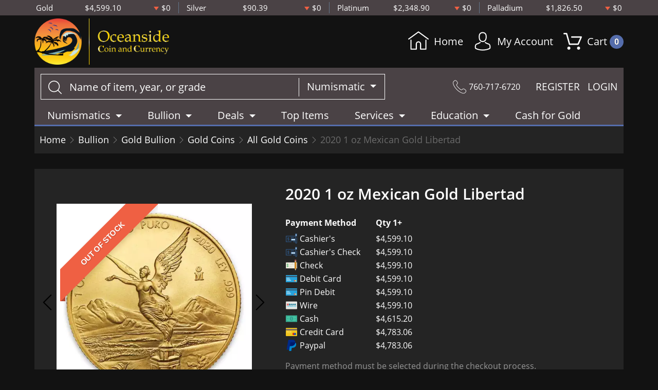

--- FILE ---
content_type: text/html; charset=UTF-8
request_url: https://oceanside-coin.com/product/305263-2020-1-oz-mexican-gold-libertad
body_size: 12919
content:
<!DOCTYPE html>
<html lang="en">
<head>
    <link rel="shortcut icon" href="https://oceanside-coin.com/media/img/favicon/am9hlALXXbcKXDyRb6xaNk0tjROe6Sd8HItbBO1I.png"/>
    <meta charset="UTF-8">
    <meta name="viewport"
          content="width=device-width, user-scalable=no, initial-scale=1.0, maximum-scale=1.0, minimum-scale=1.0">
    <meta http-equiv="X-UA-Compatible" content="ie=edge">
    

    
      <link rel="canonical" href="https://oceanside-coin.com/product/305263-2020-1-oz-mexican-gold-libertad">
        <script type="application/ld+json">{"@context":"https:\/\/schema.org\/","@type":"Product","url":"https:\/\/oceanside-coin.com\/product\/305263-2020-1-oz-mexican-gold-libertad","name":"2020 1 oz Mexican Gold Libertad | Mexican Mint","image":["oceanside-coin.com\/thumbs\/2020-1-oz-mexican-gold-libertad-7959-medium.jpeg","oceanside-coin.com\/thumbs\/2020-1-oz-mexican-gold-libertad-7960-medium.jpeg"],"description":"Obtain a 2020 1 oz Mexican Gold Libertad coin that's recognized worldwide for its beauty. Collectors and investors covet owning at least a few of these.","sku":"c0094ee9-6ee3-45e3-bd01-5a8d16c54dc5","category":"bullion > gold-bullion > gold-coins > all-gold-coins","potentialAction":[{"@type":"SearchAction","target":"https:\/\/oceanside-coin.com\/catalog\/search?query={query}&type=","query":"required"},{"@context":"https:\/\/schema.org","@type":"SubscribeAction","agent":{"@type":"Person","name":"Customer"},"object":{"@type":"Thing","name":"Subscribe to Newsletter","description":"Get best offers direct to your mail"}},{"@context":"https:\/\/schema.org","@type":"BuyAction","agent":{"@type":"Person","name":"Customer"},"object":{"@type":"Thing","name":"2020 1 oz Mexican Gold Libertad | Mexican Mint"},"seller":{"@type":["https:\/\/schema.org\/OnlineBusiness","https:\/\/schema.org\/OnlineStore"],"name":"Oceanside"}}],"offers":[{"@type":"Offer","price":4599.1,"seller":{"@type":["OnlineBusiness","OnlineStore"],"name":"Oceanside"},"priceCurrency":"USD","eligibleQuantity":{"@type":"QuantitativeValue","minValue":1,"maxValue":"1+","unitText":"Qty"},"description":"Cashier's","availability":"https:\/\/schema.org\/OutOfStock","url":"https:\/\/oceanside-coin.com\/product\/305263-2020-1-oz-mexican-gold-libertad"},{"@type":"Offer","price":4599.1,"seller":{"@type":["OnlineBusiness","OnlineStore"],"name":"Oceanside"},"priceCurrency":"USD","eligibleQuantity":{"@type":"QuantitativeValue","minValue":1,"maxValue":"1+","unitText":"Qty"},"description":"Cashier's Check","availability":"https:\/\/schema.org\/OutOfStock","url":"https:\/\/oceanside-coin.com\/product\/305263-2020-1-oz-mexican-gold-libertad"},{"@type":"Offer","price":4599.1,"seller":{"@type":["OnlineBusiness","OnlineStore"],"name":"Oceanside"},"priceCurrency":"USD","eligibleQuantity":{"@type":"QuantitativeValue","minValue":1,"maxValue":"1+","unitText":"Qty"},"description":"Check","availability":"https:\/\/schema.org\/OutOfStock","url":"https:\/\/oceanside-coin.com\/product\/305263-2020-1-oz-mexican-gold-libertad"},{"@type":"Offer","price":4599.1,"seller":{"@type":["OnlineBusiness","OnlineStore"],"name":"Oceanside"},"priceCurrency":"USD","eligibleQuantity":{"@type":"QuantitativeValue","minValue":1,"maxValue":"1+","unitText":"Qty"},"description":"Debit Card","availability":"https:\/\/schema.org\/OutOfStock","url":"https:\/\/oceanside-coin.com\/product\/305263-2020-1-oz-mexican-gold-libertad"},{"@type":"Offer","price":4599.1,"seller":{"@type":["OnlineBusiness","OnlineStore"],"name":"Oceanside"},"priceCurrency":"USD","eligibleQuantity":{"@type":"QuantitativeValue","minValue":1,"maxValue":"1+","unitText":"Qty"},"description":"Pin Debit","availability":"https:\/\/schema.org\/OutOfStock","url":"https:\/\/oceanside-coin.com\/product\/305263-2020-1-oz-mexican-gold-libertad"},{"@type":"Offer","price":4599.1,"seller":{"@type":["OnlineBusiness","OnlineStore"],"name":"Oceanside"},"priceCurrency":"USD","eligibleQuantity":{"@type":"QuantitativeValue","minValue":1,"maxValue":"1+","unitText":"Qty"},"description":"Wire","availability":"https:\/\/schema.org\/OutOfStock","url":"https:\/\/oceanside-coin.com\/product\/305263-2020-1-oz-mexican-gold-libertad"},{"@type":"Offer","price":4615.19685,"seller":{"@type":["OnlineBusiness","OnlineStore"],"name":"Oceanside"},"priceCurrency":"USD","eligibleQuantity":{"@type":"QuantitativeValue","minValue":1,"maxValue":"1+","unitText":"Qty"},"description":"Cash","availability":"https:\/\/schema.org\/OutOfStock","url":"https:\/\/oceanside-coin.com\/product\/305263-2020-1-oz-mexican-gold-libertad"},{"@type":"Offer","price":4783.064,"seller":{"@type":["OnlineBusiness","OnlineStore"],"name":"Oceanside"},"priceCurrency":"USD","eligibleQuantity":{"@type":"QuantitativeValue","minValue":1,"maxValue":"1+","unitText":"Qty"},"description":"Credit Card","availability":"https:\/\/schema.org\/OutOfStock","url":"https:\/\/oceanside-coin.com\/product\/305263-2020-1-oz-mexican-gold-libertad"},{"@type":"Offer","price":4783.064,"seller":{"@type":["OnlineBusiness","OnlineStore"],"name":"Oceanside"},"priceCurrency":"USD","eligibleQuantity":{"@type":"QuantitativeValue","minValue":1,"maxValue":"1+","unitText":"Qty"},"description":"Paypal","availability":"https:\/\/schema.org\/OutOfStock","url":"https:\/\/oceanside-coin.com\/product\/305263-2020-1-oz-mexican-gold-libertad"}],"brand":{"@type":"Brand","name":"Mexican Mint"},"weight":"1oz","itemCondition":"NewCondition","additionalProperty":[{"@type":"PropertyValue","name":"Mint","value":"Mexican Mint"},{"@type":"PropertyValue","name":"Purity","value":999},{"@type":"PropertyValue","name":"Status","value":"Active"}],"material":"Gold"}</script>
  
    <title>  2020 1 oz Mexican Gold Libertad | Mexican Mint - Oceanside
</title>
    <meta name="description" content="  Obtain a 2020 1 oz Mexican Gold Libertad coin that&#039;s recognized worldwide for its beauty. Collectors and investors covet owning at least a few of these.
">
    <meta name="keywords" content="    bullion coins, silver price
  ">
    <meta name="title" content="  2020 1 oz Mexican Gold Libertad | Mexican Mint - Oceanside
">

    
    
            <link rel="stylesheet" href="/themes/default/css/main.css?v=20260118">
                    <link rel="stylesheet" href="https://oceanside-coin.com/media/custom/oceanside.css?v=20260118">
            
    
    <meta name="csrf-token" content="1w1hpprD4cEII3QBdzz6isvivf17ZEG8P9GKCJhX"/>
    
    
    

    

    

</head>
<body>



<noscript>Sorry, your browser does not support JavaScript!</noscript>

   <header>
    <div class="top-bar">
      <div class="container">
        <div class="row">
      <div class="col">
      <div class="spot-price" data-material-id="1">
        <span>Gold</span>
        <span class="symbol">Au</span>
        <span class="ask-price">$4,599.10</span>
        <span class=" descending  change">$0</span>
      </div>
    </div>
      <div class="col">
      <div class="spot-price" data-material-id="2">
        <span>Silver</span>
        <span class="symbol">Ag</span>
        <span class="ask-price">$90.39</span>
        <span class=" descending  change">$0</span>
      </div>
    </div>
      <div class="col">
      <div class="spot-price" data-material-id="3">
        <span>Platinum</span>
        <span class="symbol">Pt</span>
        <span class="ask-price">$2,348.90</span>
        <span class=" descending  change">$0</span>
      </div>
    </div>
      <div class="col">
      <div class="spot-price" data-material-id="4">
        <span>Palladium</span>
        <span class="symbol">Pd</span>
        <span class="ask-price">$1,826.50</span>
        <span class=" descending  change">$0</span>
      </div>
    </div>
  </div>
      </div>
    </div>
    <div class="container">
      <div class="main-bar">
        <div class="logo">
          <a href="/" ><img src=https://oceanside-coin.com/media/img/logo/bFmbumX0SsE1L8ouHr3p4bURJZyFr8qNS4agKiOm.png alt=Oceanside Logo></a>
        </div>
        <div class="right-actions">
  <div>
    <a href="/">
      <svg version="1.1" id="Layer_1" xmlns="http://www.w3.org/2000/svg" xmlns:xlink="http://www.w3.org/1999/xlink" x="0px" y="0px"
        viewBox="0 0 512 512" style="enable-background:new 0 0 512 512;" xml:space="preserve">
        <g>
          <g>
            <path d="M506.555,208.064L263.859,30.367c-4.68-3.426-11.038-3.426-15.716,0L5.445,208.064
              c-5.928,4.341-7.216,12.665-2.875,18.593s12.666,7.214,18.593,2.875L256,57.588l234.837,171.943c2.368,1.735,5.12,2.57,7.848,2.57
              c4.096,0,8.138-1.885,10.744-5.445C513.771,220.729,512.483,212.405,506.555,208.064z"/>
          </g>
        </g>
        <g>
          <g>
            <path d="M442.246,232.543c-7.346,0-13.303,5.956-13.303,13.303v211.749H322.521V342.009c0-36.68-29.842-66.52-66.52-66.52
              s-66.52,29.842-66.52,66.52v115.587H83.058V245.847c0-7.347-5.957-13.303-13.303-13.303s-13.303,5.956-13.303,13.303v225.053
              c0,7.347,5.957,13.303,13.303,13.303h133.029c6.996,0,12.721-5.405,13.251-12.267c0.032-0.311,0.052-0.651,0.052-1.036v-128.89
              c0-22.009,17.905-39.914,39.914-39.914s39.914,17.906,39.914,39.914v128.89c0,0.383,0.02,0.717,0.052,1.024
              c0.524,6.867,6.251,12.279,13.251,12.279h133.029c7.347,0,13.303-5.956,13.303-13.303V245.847
              C455.549,238.499,449.593,232.543,442.246,232.543z"/>
          </g>
        </g>
      </svg>
      Home
    </a>
  </div>
  <div class="dropdown user">
    <a href="" class="dropdown-toggle" data-bs-toggle="dropdown">
        <span class='flaticon-social'></span> My Account
    </a>
    <div class="dropdown-menu dropdown-menu-end">
        <div class="cart-content">
    <div class="cart-header ">
        <p>Profile Settings</p>
         <button type="button">&times;</button>
    </div><!--/.cart-header-->
    <div class="cart-body ">
                    <ul>
                <li>
                    <a href="https://oceanside-coin.com/login">Login</a>
                </li>
                <li>
                    <a href="https://oceanside-coin.com/register">Create new account</a>
                </li>
            </ul>
            </div><!--/.cart-body-->
</div><!--/.cart-content-->
    </div>
</div>
  <div class="dropdown shopping-cart">
    <a href="" class="dropdown-toggle" data-bs-toggle="dropdown">
        <span class="flaticon-commerce"> Cart
            <span data-bind="cart.getItemsCount()">0</span>
        </span>
    </a>
    <div class="dropdown-menu dropdown-menu-end">
        <div class="cart-content">
    <div id="cart-header-box">
        <div class="cart-header ">
            <p><span data-bind="cart.getItemsCount()">0</span> items in Cart</p>
            <button type="button">&times;</button>
        </div><!--/.cart-header-->
                    <div class="cart-empty">Your cart is empty</div>
                <div class="loading"><span class="fas fa-sync-alt"></span></div>
    </div><!--/.cart-content-->
</div>
<script type="text/tmpl" id="cart-header-box-tmpl">
    <div class="cart-header ">
        <p><span><%= cart.getItemsCount() %></span> items in Cart</p>
        <button type="button">&times;</button>
    </div><!--/.cart-header-->
    <% if (cart.getItemsCount() == 0) { %>
        <div class="cart-empty">Your cart is empty</div>
    <% } else { %>
        <div class="cart-body">
            <% _.each(cart.items, function(item) { %>
            <div class="cart-item product" data-product="<%= item.id %>">
                    <div class="cart-img">
                        <a href="<%= _.get(item, 'attributes.url') %>"><img src="<%= _.get(item, 'attributes.image') %>" alt="<%= item.name %>"></a>
                    </div>
                    <div class="cart-description">
                        <a href="<%= _.get(item, 'attributes.url') %>" class="item-name"><%= item.name %></a>
                        <div><%= item.attributes.options_text %></div>
                        <div class="cart-quantity">
                            <div class="quantity-select">
                                <div class="input-group">
                                <span class="input-group-btn">
                                    <button type="button" class="btn btn-link decrease" disabled="disabled" data-ppm-click="cart.changeQuantity:-1">-</button>
                                </span>
                                <input type="text" name="quantity[<%= item.id %>]" class="form-control input-number quantity" value="<%= item.quantity %>" min="1" max="10"
                                       data-ppm-change="cart.changeQuantity">
                                <span class="input-group-btn">
                                    <button type="button" class="btn btn-link increase" data-ppm-click="cart.changeQuantity:+1">+</button>
                                </span>
                                </div><!--/.input-group-->
                            </div>
                            <div class="cart-item-price">
                                <span><%= formatNumber(item.price) %></span>
                            </div>
                            <div class="cart-remove">
                                <button type="button" data-ppm-click="cart.remove">&times;</button>
                            </div>
                        </div><!--/.cart-quantity-->
                        <div class="cart-path">
                            <p>Cash/Check/Wire Price</p>
                        </div>
                    </div><!--/.cart-description-->
                </div><!--/.cart-item-->
             <% }) %>
        </div><!--/.cart-body-->
        <div class="cart-footer ">
            <div class="cart-button-container">
                <a href="https://oceanside-coin.com/cart" class="btn btn-blue btn-bg">VIEW CART</a>
            </div>
            <div class="cart-button-container">
                <a href="https://oceanside-coin.com/checkout" class="btn btn-yellow btn-bg">CHECKOUT</a>
            </div>
            <div class="cart-total ">
                <p>Sales taxes, if any, will be shown on the checkout page</p>
                <span data-listen="cart"><%=formatNumber(cart.getTotal())%></span>
            </div>
        </div>
    <% } %>
    <div class="loading"><span class="fas fa-sync-alt"></span></div>
</script>
    </div>
</div>
</div>
      </div>
      <div class="main-bar secondary">
        <div class="search-container">
    <form method="GET" action="https://oceanside-coin.com/catalog/search" accept-charset="UTF-8" class="search" id="global-search-form">
    <div class="input-group">
        <input class="form-control" placeholder="Name of item, year, or grade" aria-label="..." type="text" name="query" value="">
        <input type="hidden" name="type" value="numismatic">
        <div class="input-group-btn">
            <button type="button" class="btn btn-default dropdown-toggle" data-bs-toggle="dropdown" aria-haspopup="true"
                    aria-expanded="false" data-type="">Numismatic <span class="caret"></span></button>
            <ul class="dropdown-menu dropdown-menu-right">
                                    <li><a class="dropdown-item" data-type="bullion">Bullion</a></li>
                                    <li><a class="dropdown-item" data-type="numismatic">Numismatic</a></li>
                            </ul>
        </div><!--./btn-group-->
    </div><!--./input-group-->
</form><!--/.search-->
</div>

        <div class="right-actions">
          <div class="contact">
            <span class="flaticon-technology"></span>
            760-717-6720
          </div>
          <div class="register-login">
            <a href="https://oceanside-coin.com/register">REGISTER</a>
    <a href="https://oceanside-coin.com/login">LOGIN</a>

          </div>
        </div>
      </div>
      <nav class="navbar navbar-dashboard navbar-expand-lg">
    <button class="navbar-toggler" type="button" data-bs-toggle="collapse" data-bs-target="#navbarSupportedContent"
            aria-controls="navbarSupportedContent" aria-expanded="false" aria-label="Toggle navigation">
        <span class="navbar-toggler-icon"></span>
        <span>Menu</span>
    </button>

    <div class="collapse navbar-collapse" id="navbarSupportedContent">
        <ul class="nav navbar-nav ">
                    <li class="dropdown">
                                    <a class="dropdown-toggle  " 
                    data-bs-toggle="dropdown" role="button" aria-haspopup="true" aria-expanded="false"
                       href="/catalog/numismatic">
                        Numismatics
                    </a>
                    <div class="dropdown-menu">
                        <div class="row">
                                                            <div class="col-md-3 col-sm-3">
                                    <ul>
                                                                                    <li class="level-1 has-children ">
                                                
                                                <a href="/rare-us-coins" class="column-title" >
                                                    Individual
                                                </a>
                                                
                                                                                                    <ul>
                                                                                                                    <li class="level-2">
                                                                
                                                                <a href="/half-cents-and-cents" class="" >
                                                                    Half-Cents and Cents
                                                                </a>
                                                                
                                                            </li>
                                                                                                                    <li class="level-2">
                                                                
                                                                <a href="/two-and-three-cents" class="" >
                                                                    Two and Three Cents
                                                                </a>
                                                                
                                                            </li>
                                                                                                                    <li class="level-2">
                                                                
                                                                <a href="/nickels" class="" >
                                                                    Nickels
                                                                </a>
                                                                
                                                            </li>
                                                                                                                    <li class="level-2">
                                                                
                                                                <a href="/half-dimes-and-dimes" class="" >
                                                                    Half-Dimes and Dimes
                                                                </a>
                                                                
                                                            </li>
                                                                                                                    <li class="level-2">
                                                                
                                                                <a href="/twenty-cents-and-quarters" class="" >
                                                                    Twenty Cents &amp; Quarters
                                                                </a>
                                                                
                                                            </li>
                                                                                                                    <li class="level-2">
                                                                
                                                                <a href="/half-dollars" class="" >
                                                                    Half Dollars
                                                                </a>
                                                                
                                                            </li>
                                                                                                                    <li class="level-2">
                                                                
                                                                <a href="/dollar-coins" class="" >
                                                                    Dollars
                                                                </a>
                                                                
                                                            </li>
                                                                                                                    <li class="level-2">
                                                                
                                                                <a href="/pre-1933-gold-coins" class="" >
                                                                    Gold Coins
                                                                </a>
                                                                
                                                            </li>
                                                                                                            </ul>
                                                                                            </li>
                                                                            </ul>
                                </div>
                                                            <div class="col-md-3 col-sm-3">
                                    <ul>
                                                                                    <li class="level-1 has-children ">
                                                
                                                <a href="" class="hidden" >
                                                    Individual
                                                </a>
                                                
                                                                                                    <ul>
                                                                                                                    <li class="level-2">
                                                                
                                                                <a href="/commemorative-coins" class="" >
                                                                    Commemoratives
                                                                </a>
                                                                
                                                            </li>
                                                                                                                    <li class="level-2">
                                                                
                                                                <a href="/bullion-coins" class="" >
                                                                    Bullion Coins
                                                                </a>
                                                                
                                                            </li>
                                                                                                                    <li class="level-2">
                                                                
                                                                <a href="/colonial-coins" class="" >
                                                                    Colonials
                                                                </a>
                                                                
                                                            </li>
                                                                                                                    <li class="level-2">
                                                                
                                                                <a href="/territorial-coins" class="" >
                                                                    Territorial
                                                                </a>
                                                                
                                                            </li>
                                                                                                                    <li class="level-2">
                                                                
                                                                <a href="/pattern-coins" class="" >
                                                                    Patterns
                                                                </a>
                                                                
                                                            </li>
                                                                                                                    <li class="level-2">
                                                                
                                                                <a href="/miscellaneous-coins" class="" >
                                                                    Miscellaneous
                                                                </a>
                                                                
                                                            </li>
                                                                                                                    <li class="level-2">
                                                                
                                                                <a href="/world-coins" class="" >
                                                                    World Coins
                                                                </a>
                                                                
                                                            </li>
                                                                                                            </ul>
                                                                                            </li>
                                                                            </ul>
                                </div>
                                                            <div class="col-md-3 col-sm-3">
                                    <ul>
                                                                                    <li class="level-1 has-children ">
                                                
                                                <a href="/bulk-coins" class="column-title" >
                                                    Bulk Items
                                                </a>
                                                
                                                                                                    <ul>
                                                                                                                    <li class="level-2">
                                                                
                                                                <a href="/common-date-coins" class="" >
                                                                    Common Date
                                                                </a>
                                                                
                                                            </li>
                                                                                                            </ul>
                                                                                            </li>
                                                                            </ul>
                                </div>
                                                    </div>
                    </div>
                            </li>
                    <li class="dropdown">
                                    <a class="dropdown-toggle  " 
                    data-bs-toggle="dropdown" role="button" aria-haspopup="true" aria-expanded="false"
                       href="/catalog/bullion">
                        Bullion
                    </a>
                    <div class="dropdown-menu">
                        <div class="row">
                                                            <div class="col-md-3 col-sm-3">
                                    <ul>
                                                                                    <li class="level-1 ">
                                                
                                                <a href="/gold-bullion" class="column-title" >
                                                    Gold
                                                </a>
                                                
                                                                                            </li>
                                                                                    <li class="level-1 has-children ">
                                                
                                                <a href="/gold-coins" class="" >
                                                    Gold Coins
                                                </a>
                                                
                                                                                                    <ul>
                                                                                                                    <li class="level-2">
                                                                
                                                                <a href="/us-gold-coins" class="" >
                                                                    U.S. Gold Coins
                                                                </a>
                                                                
                                                            </li>
                                                                                                                    <li class="level-2">
                                                                
                                                                <a href="/australian-gold-coins" class="" >
                                                                    Australian Gold Coins
                                                                </a>
                                                                
                                                            </li>
                                                                                                                    <li class="level-2">
                                                                
                                                                <a href="/austrian-gold-coins" class="" >
                                                                    Austrian Gold Coins
                                                                </a>
                                                                
                                                            </li>
                                                                                                                    <li class="level-2">
                                                                
                                                                <a href="/british-gold-coins" class="" >
                                                                    British Gold Coins
                                                                </a>
                                                                
                                                            </li>
                                                                                                                    <li class="level-2">
                                                                
                                                                <a href="/canadian-gold-coins" class="" >
                                                                    Canadian Gold Coins
                                                                </a>
                                                                
                                                            </li>
                                                                                                                    <li class="level-2">
                                                                
                                                                <a href="/chinese-gold-coins" class="" >
                                                                    Chinese Gold Coins
                                                                </a>
                                                                
                                                            </li>
                                                                                                                    <li class="level-2">
                                                                
                                                                <a href="/mexican-gold-coins" class="" >
                                                                    Mexican Gold Coins
                                                                </a>
                                                                
                                                            </li>
                                                                                                                    <li class="level-2">
                                                                
                                                                <a href="/south-african-gold-coins" class="" >
                                                                    South African Gold Coins
                                                                </a>
                                                                
                                                            </li>
                                                                                                                    <li class="level-2">
                                                                
                                                                <a href="https://www.oceanside-coin.com/danish-coins" class="" >
                                                                    Danish coins
                                                                </a>
                                                                
                                                            </li>
                                                                                                            </ul>
                                                                                            </li>
                                                                                    <li class="level-1 ">
                                                
                                                <a href="/gold-bars" class="" >
                                                    Gold Bars
                                                </a>
                                                
                                                                                            </li>
                                                                                    <li class="level-1 ">
                                                
                                                <a href="/gold-rounds" class="" >
                                                    Gold Rounds
                                                </a>
                                                
                                                                                            </li>
                                                                                    <li class="level-1 ">
                                                
                                                <a href="https://www.oceanside-coin.com/all-gold-bullion" class="" style=font-style:italic>
                                                    All Gold Bullion
                                                </a>
                                                
                                                                                            </li>
                                                                            </ul>
                                </div>
                                                            <div class="col-md-3 col-sm-3">
                                    <ul>
                                                                                    <li class="level-1 ">
                                                
                                                <a href="/silver-bulion" class="column-title" >
                                                    Silver
                                                </a>
                                                
                                                                                            </li>
                                                                                    <li class="level-1 has-children ">
                                                
                                                <a href="/silver-coins" class="" >
                                                    Silver Coins
                                                </a>
                                                
                                                                                                    <ul>
                                                                                                                    <li class="level-2">
                                                                
                                                                <a href="/us-silver-coins" class="" >
                                                                    U.S. Silver Coins
                                                                </a>
                                                                
                                                            </li>
                                                                                                                    <li class="level-2">
                                                                
                                                                <a href="/australian-silver-coins" class="" >
                                                                    Australian Silver Coins
                                                                </a>
                                                                
                                                            </li>
                                                                                                                    <li class="level-2">
                                                                
                                                                <a href="/austrian-silver-coins" class="" >
                                                                    Austrian Silver Coins
                                                                </a>
                                                                
                                                            </li>
                                                                                                                    <li class="level-2">
                                                                
                                                                <a href="/british-silver-coins" class="" >
                                                                    British Silver Coins
                                                                </a>
                                                                
                                                            </li>
                                                                                                                    <li class="level-2">
                                                                
                                                                <a href="/canadian-silver-coins" class="" >
                                                                    Canadian Silver Coins
                                                                </a>
                                                                
                                                            </li>
                                                                                                                    <li class="level-2">
                                                                
                                                                <a href="/chinese-silver-coins" class="" >
                                                                    Chinese Silver Coins
                                                                </a>
                                                                
                                                            </li>
                                                                                                                    <li class="level-2">
                                                                
                                                                <a href="/mexican-silver-coins" class="" >
                                                                    Mexican Silver Coins
                                                                </a>
                                                                
                                                            </li>
                                                                                                                    <li class="level-2">
                                                                
                                                                <a href="/niue-silver-coins" class="" >
                                                                    Niue Silver Coins
                                                                </a>
                                                                
                                                            </li>
                                                                                                                    <li class="level-2">
                                                                
                                                                <a href="/south-african-silver-coins" class="" >
                                                                    South African Silver Coins
                                                                </a>
                                                                
                                                            </li>
                                                                                                            </ul>
                                                                                            </li>
                                                                                    <li class="level-1 ">
                                                
                                                <a href="/silver-bars" class="" >
                                                    Silver Bars
                                                </a>
                                                
                                                                                            </li>
                                                                                    <li class="level-1 ">
                                                
                                                <a href="/silver-rounds" class="" >
                                                    Silver Rounds
                                                </a>
                                                
                                                                                            </li>
                                                                                    <li class="level-1 ">
                                                
                                                <a href="https://www.oceanside-coin.com/all-silver-bullion" class="" style=font-style:italic>
                                                    All Silver Bullion
                                                </a>
                                                
                                                                                            </li>
                                                                            </ul>
                                </div>
                                                            <div class="col-md-3 col-sm-3">
                                    <ul>
                                                                                    <li class="level-1 has-children ">
                                                
                                                <a href="/platinum-bullion" class="column-title" >
                                                    Platinum
                                                </a>
                                                
                                                                                                    <ul>
                                                                                                                    <li class="level-2">
                                                                
                                                                <a href="/platinum-coins" class="" >
                                                                    Platinum Coins
                                                                </a>
                                                                
                                                            </li>
                                                                                                                    <li class="level-2">
                                                                
                                                                <a href="/platinum-bars" class="" >
                                                                    Platinum Bars
                                                                </a>
                                                                
                                                            </li>
                                                                                                                    <li class="level-2">
                                                                
                                                                <a href="/platinum-rounds" class="" >
                                                                    Platinum Rounds
                                                                </a>
                                                                
                                                            </li>
                                                                                                            </ul>
                                                                                            </li>
                                                                                    <li class="level-1 ">
                                                
                                                <a href="https://www.oceanside-coin.com/all-platinum-bullion" class="" style=font-style:italic>
                                                    All Platinum Bullion
                                                </a>
                                                
                                                                                            </li>
                                                                            </ul>
                                </div>
                                                            <div class="col-md-3 col-sm-3">
                                    <ul>
                                                                                    <li class="level-1 has-children ">
                                                
                                                <a href="/palladium-bullion" class="column-title" >
                                                    Palladium
                                                </a>
                                                
                                                                                                    <ul>
                                                                                                                    <li class="level-2">
                                                                
                                                                <a href="/palladium-coins" class="" >
                                                                    Palladium Coins
                                                                </a>
                                                                
                                                            </li>
                                                                                                                    <li class="level-2">
                                                                
                                                                <a href="/palladium-bars" class="" >
                                                                    Palladium Bars
                                                                </a>
                                                                
                                                            </li>
                                                                                                            </ul>
                                                                                            </li>
                                                                                    <li class="level-1 ">
                                                
                                                <a href="https://www.oceanside-coin.com/all-palladium-bullion" class="" style=font-style:italic>
                                                    All Palladium Bullion
                                                </a>
                                                
                                                                                            </li>
                                                                            </ul>
                                </div>
                                                    </div>
                    </div>
                            </li>
                    <li class="dropdown">
                                    <a class="dropdown-toggle  " 
                    data-bs-toggle="dropdown" role="button" aria-haspopup="true" aria-expanded="false"
                       href="">
                        Deals
                    </a>
                    <div class="dropdown-menu">
                        <div class="row">
                                                            <div class="col-md-3 col-sm-3">
                                    <ul>
                                                                                    <li class="level-1 ">
                                                
                                                <a href="/#" class="column-title" >
                                                    All Deals
                                                </a>
                                                
                                                                                            </li>
                                                                                    <li class="level-1 ">
                                                
                                                <a href="/bullion-deals" class="" >
                                                    Bullion
                                                </a>
                                                
                                                                                            </li>
                                                                                    <li class="level-1 ">
                                                
                                                <a href="/numismatic-deals" class="" >
                                                    Numismatics
                                                </a>
                                                
                                                                                            </li>
                                                                            </ul>
                                </div>
                                                    </div>
                    </div>
                            </li>
                    <li class="dropdown">
                                    <a href="/top-items" class="" >Top Items</a>
                            </li>
                    <li class="dropdown">
                                    <a class="dropdown-toggle  " 
                    data-bs-toggle="dropdown" role="button" aria-haspopup="true" aria-expanded="false"
                       href="">
                        Services
                    </a>
                    <div class="dropdown-menu">
                        <div class="row">
                                                            <div class="col-md-3 col-sm-3">
                                    <ul>
                                                                                    <li class="level-1 ">
                                                
                                                <a href="/appraisals-and-evaluation" class="" >
                                                    Appraisals and Evaluation
                                                </a>
                                                
                                                                                            </li>
                                                                            </ul>
                                </div>
                                                            <div class="col-md-3 col-sm-3">
                                    <ul>
                                                                                    <li class="level-1 ">
                                                
                                                <a href="/legal-consultation-services" class="" >
                                                    Legal Consultation Services
                                                </a>
                                                
                                                                                            </li>
                                                                            </ul>
                                </div>
                                                            <div class="col-md-3 col-sm-3">
                                    <ul>
                                                                                    <li class="level-1 ">
                                                
                                                <a href="/reporting-requirements-buying" class="" >
                                                    Reporting Req: Buying
                                                </a>
                                                
                                                                                            </li>
                                                                                    <li class="level-1 ">
                                                
                                                <a href="/reporting-requirements-selling" class="" >
                                                    Reporting Req: Selling to Us
                                                </a>
                                                
                                                                                            </li>
                                                                            </ul>
                                </div>
                                                            <div class="col-md-3 col-sm-3">
                                    <ul>
                                                                                    <li class="level-1 ">
                                                
                                                <a href="/grading-info" class="" >
                                                    Grading Info
                                                </a>
                                                
                                                                                            </li>
                                                                            </ul>
                                </div>
                                                            <div class="col-md-3 col-sm-3">
                                    <ul>
                                                                                    <li class="level-1 ">
                                                
                                                <a href="/vision-and-mission" class="" >
                                                    Vision and Mission
                                                </a>
                                                
                                                                                            </li>
                                                                            </ul>
                                </div>
                                                    </div>
                    </div>
                            </li>
                    <li class="dropdown">
                                    <a class="dropdown-toggle  " 
                    data-bs-toggle="dropdown" role="button" aria-haspopup="true" aria-expanded="false"
                       href="">
                        Education
                    </a>
                    <div class="dropdown-menu">
                        <div class="row">
                                                            <div class="col-md-3 col-sm-3">
                                    <ul>
                                                                                    <li class="level-1 ">
                                                
                                                <a href="/how-to-sell" class="" >
                                                    How to Sell
                                                </a>
                                                
                                                                                            </li>
                                                                            </ul>
                                </div>
                                                            <div class="col-md-3 col-sm-3">
                                    <ul>
                                                                                    <li class="level-1 ">
                                                
                                                <a href="https://www.oceanside-coin.com/best-way-to-buy-pshisically" class="" >
                                                    Best Way to buy Physically
                                                </a>
                                                
                                                                                            </li>
                                                                            </ul>
                                </div>
                                                            <div class="col-md-3 col-sm-3">
                                    <ul>
                                                                                    <li class="level-1 ">
                                                
                                                <a href="/numismatic-glossary" class="" >
                                                    Numismatic Glossary
                                                </a>
                                                
                                                                                            </li>
                                                                            </ul>
                                </div>
                                                            <div class="col-md-3 col-sm-3">
                                    <ul>
                                                                                    <li class="level-1 ">
                                                
                                                <a href="/what-are-my-coins-worth" class="" >
                                                    What Are My Coins Worth?
                                                </a>
                                                
                                                                                            </li>
                                                                            </ul>
                                </div>
                                                            <div class="col-md-3 col-sm-3">
                                    <ul>
                                                                                    <li class="level-1 ">
                                                
                                                <a href="/key-date-coins-collectors-want" class="" >
                                                    Key Date Coins collectors want
                                                </a>
                                                
                                                                                            </li>
                                                                            </ul>
                                </div>
                                                    </div>
                    </div>
                            </li>
            </ul>
 <ul class="nav navbar-nav navbar-right">
                    <li class="dropdown">
                                    <a href="/cash-for-gold" class="" >Cash for Gold</a>
                            </li>
            </ul>

    </div>
</nav>
    </div>
  </header>


  <main class="product-details">
    <div class="container">
      <div class="page-header">
        <div class="page-header-top">
          <ul class="breadcrumb">
            <li class="breadcrumb-item">
              <a href="https://oceanside-coin.com">Home</a>
            </li>
                                          <li class="breadcrumb-item">
                  <a
                          href="https://oceanside-coin.com/bullion">Bullion</a>
                </li>
                              <li class="breadcrumb-item">
                  <a
                          href="https://oceanside-coin.com/gold-bullion">Gold Bullion</a>
                </li>
                              <li class="breadcrumb-item">
                  <a
                          href="https://oceanside-coin.com/gold-coins">Gold Coins</a>
                </li>
                              <li class="breadcrumb-item">
                  <a
                          href="https://oceanside-coin.com/all-gold-coins">All Gold Coins</a>
                </li>
                                      <li class="breadcrumb-item active">2020 1 oz Mexican Gold Libertad</li>
          </ul>
        </div>
      </div>
      <section class="page-content"
               data-single-product="305263">
        <div class="product-overview">
          <div class="row row-eq-height">
            <div class="col-md-5 col-sm-5">
              <div class="product-pictures">
                <div class="owl-carousel product">
                                                            <div class="slider-item">
                        <div class="slider-image-container">
                                                      <div class="product-ribbon out-of-stock">
                              <span>Out of stock</span>
                            </div>
                                                    <a href="https://oceanside-coin.com/thumbs/2020-1-oz-mexican-gold-libertad-7959-large.jpeg"
                             class="zoom"
                             data-ppm-click="zoomProduct"
                             data-single-product="305263">
                            <div class="small">
                              <img
                                      src="https://oceanside-coin.com/thumbs/2020-1-oz-mexican-gold-libertad-7959-medium.jpeg"
                                      alt="2020 1 oz Mexican Gold Libertad (2)">
                            </div>
                            <div class="large">
                              <img
                                      src="https://oceanside-coin.com/thumbs/2020-1-oz-mexican-gold-libertad-7959-large.jpeg"
                                      alt="2020 1 oz Mexican Gold Libertad (2)">
                            </div>
                          </a>
                        </div>
                      </div>
                                          <div class="slider-item">
                        <div class="slider-image-container">
                                                      <div class="product-ribbon out-of-stock">
                              <span>Out of stock</span>
                            </div>
                                                    <a href="https://oceanside-coin.com/thumbs/2020-1-oz-mexican-gold-libertad-7960-large.jpeg"
                             class="zoom"
                             data-ppm-click="zoomProduct"
                             data-single-product="305263">
                            <div class="small">
                              <img
                                      src="https://oceanside-coin.com/thumbs/2020-1-oz-mexican-gold-libertad-7960-medium.jpeg"
                                      alt="2020 1 oz Mexican Gold Libertad (3)">
                            </div>
                            <div class="large">
                              <img
                                      src="https://oceanside-coin.com/thumbs/2020-1-oz-mexican-gold-libertad-7960-large.jpeg"
                                      alt="2020 1 oz Mexican Gold Libertad (3)">
                            </div>
                          </a>
                        </div>
                      </div>
                                                      </div>
                <a class="img-zoom" href="#" data-ppm-click="zoomProduct">
                  <span class="flaticon-zoom"></span>
                </a>
                <div id="product-zoom-305263" class="modal fade" tabindex="-1" role="dialog">
    <div class="modal-dialog modal-lg" role="document">
        <form class="modal-content">
            <div class="modal-header">
                <h4 class="modal-title">2020 1 oz Mexican Gold Libertad</h4>
                <button type="button" class="close" data-bs-dismiss="modal">&times;</button>
            </div>
            <div class="modal-body">
                <div class="owl-carousel product owl-hidden">
                                                                        <div class="slider-item">
                                <div class="slider-image-container">
                                    <a href="#" data-ppm-click="zoomProduct">
                                        <img src="https://oceanside-coin.com/thumbs/2020-1-oz-mexican-gold-libertad-7959-large.jpeg">
                                    </a>
                                </div>
                            </div>
                                                    <div class="slider-item">
                                <div class="slider-image-container">
                                    <a href="#" data-ppm-click="zoomProduct">
                                        <img src="https://oceanside-coin.com/thumbs/2020-1-oz-mexican-gold-libertad-7960-large.jpeg">
                                    </a>
                                </div>
                            </div>
                                                            </div>
            </div>
        </form>
    </div>
</div>
              </div>
            </div>
            <div class="col-md-7 col-sm-7 product"
                 data-product="305263">
              <div class="product-info">
                <h1 class="main-title">2020 1 oz Mexican Gold Libertad</h1>
                                                                  <div class="quantity-price">
    <table class="table">
        <thead>
        <tr>
            <th>Payment Method</th>
                                                <th>Qty 1+</th>
                                    </tr>
        </thead>
        <tbody>
                    <tr>
                <td>
                    <svg width="50" viewBox="0 0 18 18" class="icon cash">
                        <use xlink:href="/themes/default/img/payments.svg#cashier-s-check"></use>
                    </svg> Cashier&#039;s
                </td>
                                    <td>
                        $4,599.10
                        </td>
                                <td></td>
            </tr>
                    <tr>
                <td>
                    <svg width="50" viewBox="0 0 18 18" class="icon cash">
                        <use xlink:href="/themes/default/img/payments.svg#cashier-s-check"></use>
                    </svg> Cashier&#039;s Check
                </td>
                                    <td>
                        $4,599.10
                        </td>
                                <td></td>
            </tr>
                    <tr>
                <td>
                    <svg width="50" viewBox="0 0 18 18" class="icon cash">
                        <use xlink:href="/themes/default/img/payments.svg#check"></use>
                    </svg> Check
                </td>
                                    <td>
                        $4,599.10
                        </td>
                                <td></td>
            </tr>
                    <tr>
                <td>
                    <svg width="50" viewBox="0 0 18 18" class="icon cash">
                        <use xlink:href="/themes/default/img/payments.svg#debit-card"></use>
                    </svg> Debit Card
                </td>
                                    <td>
                        $4,599.10
                        </td>
                                <td></td>
            </tr>
                    <tr>
                <td>
                    <svg width="50" viewBox="0 0 18 18" class="icon cash">
                        <use xlink:href="/themes/default/img/payments.svg#debit-card"></use>
                    </svg> Pin Debit
                </td>
                                    <td>
                        $4,599.10
                        </td>
                                <td></td>
            </tr>
                    <tr>
                <td>
                    <svg width="50" viewBox="0 0 18 18" class="icon cash">
                        <use xlink:href="/themes/default/img/payments.svg#wire"></use>
                    </svg> Wire
                </td>
                                    <td>
                        $4,599.10
                        </td>
                                <td></td>
            </tr>
                    <tr>
                <td>
                    <svg width="50" viewBox="0 0 18 18" class="icon cash">
                        <use xlink:href="/themes/default/img/payments.svg#cash"></use>
                    </svg> Cash
                </td>
                                    <td>
                        $4,615.20
                        </td>
                                <td></td>
            </tr>
                    <tr>
                <td>
                    <svg width="50" viewBox="0 0 18 18" class="icon cash">
                        <use xlink:href="/themes/default/img/payments.svg#credit-card"></use>
                    </svg> Credit Card
                </td>
                                    <td>
                        $4,783.06
                        </td>
                                <td></td>
            </tr>
                    <tr>
                <td>
                    <svg width="50" viewBox="0 0 18 18" class="icon cash">
                        <use xlink:href="/themes/default/img/payments.svg#paypal"></use>
                    </svg> Paypal
                </td>
                                    <td>
                        $4,783.06
                        </td>
                                <td></td>
            </tr>
                </tbody>
    </table>
</div>
                                                  <div class="view-payment-method">
                    <span>Payment method must be selected during the checkout process.</span>
                  </div>
                                <div class="price-actions">
                                    <aureus-subscription data-product="305263"></aureus-subscription>
    
                </div>
                                  <p class="general-paragraph">As low
                    as $0
                    per oz above spot
                  </p>
                                    <p class="general-paragraph secondary">Oceanside
                    buy
                    price $4,592.35</p>
                                                </div>
              <div class="loading">
                <span class="fas fa-sync-alt"></span>
              </div>
            </div>
          </div>
        </div>
        <div class="product-information">
          <ul class="nav nav-tabs general-tabs">
            <li class="nav-item">
              <a class="nav-link active" data-bs-toggle="tab"
                 href="#productDescription">Description
              </a>
            </li>
            <li class="nav-item">
              <a class="nav-link" data-bs-toggle="tab"
                 href="#productSpecifications">Specifications
              </a>
            </li>
            <li class="nav-item">
              <a class="nav-link" data-bs-toggle="tab" href="#productReviews">Reviews</a>
            </li>
          </ul>

          <div class="tab-content">
                          <div itemprop="description" id="productDescription" class="tab-pane fade show active">
    <div class="paragraph-container">
        <div class="paragraph-inner">
            <p class="general-paragraph"><p>A winged Victoria of Mexican Independence Victory Column in front of a landscape with the volcanoes Popocat’petl and Iztaccihuatl graces the front, while the reverse contains the coat of arms of Mexico surrounded by historical mexican coats of arms. The Mexican Libertad design has changed over the years. Some investors refer to this Mexican gold coin as the Mexican Onza while others call it the Mexican Libertad. They are one in the same coin.</p> 
<p>These beautiful gold coins are 1 troy ounce in weight and are 999&nbsp;pure gold. The Mexican Libertad 1 oz gold coin was one of the only gold bullion coins available in the early 1980s so there is a large population of older coins sitting in bullion investor’s hands. The gold onza is not as popular as it once was given the large number of competing gold bullion coins in the market. However, it is recognized worldwide for its beauty and quality.</p></p>
        </div>
    </div>
    <button class="btn btn-link view-more">View more</button>
</div>
<div id="productSpecifications" class="tab-pane fade">
    <div class="row">
        <div class="col-md-6 specifications-table">
            <table class="table">
                <tbody>
                <tr>
                    <td>Mint</td>
                    <td>Mexican Mint</td>
                </tr>
                <tr>
                    <td>Year</td>
                    <td>2020</td>
                </tr>
                <tr>
                    <td>Country</td>
                    <td>Mexico</td>
                </tr>
                </tbody>
            </table>
        </div>
        <div class="col-md-6 specifications-table">
            <table class="table">
                <tbody>
                <tr>
                    <td>Weight</td>
                    <td>1oz</td>
                </tr>
                <tr>
                    <td>Purity</td>
                    <td>999</td>
                </tr>
                <tr>
                    <td>Status</td>
                    <td>Active</td>
                </tr>
                </tbody>
            </table>
        </div>
    </div>
</div>                        <div id="productReviews" class="tab-pane fade">
              <p class="alert alert-warning">You must be authenticated to write reviews. <a href="https://oceanside-coin.com/login">Click
            here</a> to login.</p>
    <p>There are no reviews yet. Be the first to write one!</p>


              <div id="review-form">
    </div>
            </div>
          </div>
        </div>
      </section>
                    <article class="products-recommendations">
          <h2>Related products</h2>
          <div class="load-wrapper recommendations">
            <div class="owl-carousel recommendations">
              <article class="product-card product out-of-stock"
         data-name=""
         data-product="58" data-brand="United States Mint"
         data-category="bullion" data-price="4701.1"
         data-ppm-click="trackProductSelect"
>
    <div class="product-card__header">
        <div class="product-card__availability">
            <span class="product-card__stock"
                              >
                Out of stock
                <span class="flaticon-interface" data-bs-toggle="tooltip"
                      title="Out of stock. Call for more information"></span>
            </span>
        </div>
        <div class="product-card__figure">
            <a href="https://oceanside-coin.com/product/58-any-year-1oz-american-gold-buffalo"
               class="size-1oz">
                <img data-src="https://oceanside-coin.com/thumbs/any-year-1oz-american-gold-buffalo-10437-small.jpeg"
                     class="product-card__image lazyload" alt="Any Year - 1oz American Gold Buffalo (2)">
                                                                </a>
        </div>
    </div>
    <div class="product-card__body">
        <a href="https://oceanside-coin.com/product/58-any-year-1oz-american-gold-buffalo">
                            <h2 class="product-card__title" title="Any Year - 1oz American Gold Buffalo">
                    Any Year - 1oz American Gold Buffalo
                </h2>
                    </a>
                    <div class="product-card__description">
                                    As low as
                                <span class="price">$4,701.10</span>
            </div>
            </div>
    <div class="product-card__footer">
        <aureus-subscription data-product="58"></aureus-subscription>
        </div>
    <div class="loading">
        <span class="fas fa-sync-alt"></span>
    </div>
</article>
<article class="product-card product out-of-stock"
         data-name=""
         data-product="216" data-brand="Royal Canadian Mint"
         data-category="bullion" data-price="4674.1"
         data-ppm-click="trackProductSelect"
>
    <div class="product-card__header">
        <div class="product-card__availability">
            <span class="product-card__stock"
                              >
                Out of stock
                <span class="flaticon-interface" data-bs-toggle="tooltip"
                      title="Out of stock. Call for more information"></span>
            </span>
        </div>
        <div class="product-card__figure">
            <a href="https://oceanside-coin.com/product/216-1oz-royal-canadian-mint-gold-bar"
               class="size-1oz">
                <img data-src="https://oceanside-coin.com/thumbs/1oz-royal-canadian-mint-gold-bar-10545-small.png"
                     class="product-card__image lazyload" alt="1oz Royal Canadian Mint Gold Bar (2)">
                                                                </a>
        </div>
    </div>
    <div class="product-card__body">
        <a href="https://oceanside-coin.com/product/216-1oz-royal-canadian-mint-gold-bar">
                            <h2 class="product-card__title" title="1oz Royal Canadian Mint Gold Bar">
                    1oz Royal Canadian Mint Gold Bar
                </h2>
                    </a>
                    <div class="product-card__description">
                                    As low as
                                <span class="price">$4,674.10</span>
            </div>
            </div>
    <div class="product-card__footer">
        <aureus-subscription data-product="216"></aureus-subscription>
        </div>
    <div class="loading">
        <span class="fas fa-sync-alt"></span>
    </div>
</article>
<article class="product-card product out-of-stock"
         data-name=""
         data-product="225" data-brand="Pamp Suisse"
         data-category="bullion" data-price="4690.1"
         data-ppm-click="trackProductSelect"
>
    <div class="product-card__header">
        <div class="product-card__availability">
            <span class="product-card__stock"
                              >
                Out of stock
                <span class="flaticon-interface" data-bs-toggle="tooltip"
                      title="Out of stock. Call for more information"></span>
            </span>
        </div>
        <div class="product-card__figure">
            <a href="https://oceanside-coin.com/product/225-1oz-pamp-gold-bar-fortuna"
               class="size-1oz">
                <img data-src="https://oceanside-coin.com/thumbs/1oz-pamp-gold-bar-fortuna-10686-small.png"
                     class="product-card__image lazyload" alt="1oz PAMP Gold Bar - Fortuna">
                                                                </a>
        </div>
    </div>
    <div class="product-card__body">
        <a href="https://oceanside-coin.com/product/225-1oz-pamp-gold-bar-fortuna">
                            <h2 class="product-card__title" title="1oz PAMP Gold Bar - Fortuna">
                    1oz PAMP Gold Bar - Fortuna
                </h2>
                    </a>
                    <div class="product-card__description">
                                    As low as
                                <span class="price">$4,690.10</span>
            </div>
            </div>
    <div class="product-card__footer">
        <aureus-subscription data-product="225"></aureus-subscription>
        </div>
    <div class="loading">
        <span class="fas fa-sync-alt"></span>
    </div>
</article>
<article class="product-card product in-stock"
         data-name=""
         data-product="304930" data-brand="Royal Canadian Mint"
         data-category="bullion" data-price="4684.1"
         data-ppm-click="trackProductSelect"
>
    <div class="product-card__header">
        <div class="product-card__availability">
            <span class="product-card__stock"
                              >
                In stock
                <span class="flaticon-interface" data-bs-toggle="tooltip"
                      title="Ships one day after cleared funds"></span>
            </span>
        </div>
        <div class="product-card__figure">
            <a href="https://oceanside-coin.com/product/304930-2020-1oz-canadian-gold-maple-leaf"
               class="size-1oz">
                <img data-src="https://oceanside-coin.com/thumbs/2020-1oz-canadian-gold-maple-leaf-10617-small.jpeg"
                     class="product-card__image lazyload" alt="2020 1oz Canadian Gold Maple Leaf">
                                                                </a>
        </div>
    </div>
    <div class="product-card__body">
        <a href="https://oceanside-coin.com/product/304930-2020-1oz-canadian-gold-maple-leaf">
                            <h2 class="product-card__title" title="2020 1oz Canadian Gold Maple Leaf">
                    2020 1oz Canadian Gold Maple Leaf
                </h2>
                    </a>
                    <div class="product-card__description">
                                    As low as
                                <span class="price">$4,684.10</span>
            </div>
            </div>
    <div class="product-card__footer">
        <div class="quantity-select product-card__actions disable-owl-swipe">
    <div class="input-group">
        <span class="input-group-btn">
            <button type="button" class="btn btn-link decrease" disabled="disabled" data-ppm-click="changeProductQuantity:-1">-</button>
        </span>
        <input type="text" name="quantity[304930]" class="form-control input-number quantity" value="1" min="1" max="3">
        <span class="input-group-btn">
            <button type="button" class="btn btn-link increase" data-ppm-click="changeProductQuantity:+1" >+</button>
        </span>
    </div><!--/.input-group-->
</div>
                                        <button class="product-card__add-to-cart btn btn-blue btn-bg"
                        data-ppm-click="cart.add">
                    ADD TO CART
                </button>
                            </div>
    <div class="loading">
        <span class="fas fa-sync-alt"></span>
    </div>
</article>
<article class="product-card product in-stock"
         data-name=""
         data-product="304983" data-brand="United States Mint"
         data-category="bullion" data-price="4898.04"
         data-ppm-click="trackProductSelect"
>
    <div class="product-card__header">
        <div class="product-card__availability">
            <span class="product-card__stock"
                              >
                In stock
                <span class="flaticon-interface" data-bs-toggle="tooltip"
                      title="Ships one day after cleared funds"></span>
            </span>
        </div>
        <div class="product-card__figure">
            <a href="https://oceanside-coin.com/product/304983-2020-1oz-american-gold-eagle"
               class="size-1oz">
                <img data-src="https://oceanside-coin.com/thumbs/2020-1oz-american-gold-eagle-9428-small.jpeg"
                     class="product-card__image lazyload" alt="2020 1oz American Gold Eagle (2)">
                                                                </a>
        </div>
    </div>
    <div class="product-card__body">
        <a href="https://oceanside-coin.com/product/304983-2020-1oz-american-gold-eagle">
                            <h2 class="product-card__title" title="2020 1oz American Gold Eagle">
                    2020 1oz American Gold Eagle
                </h2>
                    </a>
                    <div class="product-card__description">
                                    As low as
                                <span class="price">$4,898.04</span>
            </div>
            </div>
    <div class="product-card__footer">
        <div class="quantity-select product-card__actions disable-owl-swipe">
    <div class="input-group">
        <span class="input-group-btn">
            <button type="button" class="btn btn-link decrease" disabled="disabled" data-ppm-click="changeProductQuantity:-1">-</button>
        </span>
        <input type="text" name="quantity[304983]" class="form-control input-number quantity" value="1" min="1" max="3">
        <span class="input-group-btn">
            <button type="button" class="btn btn-link increase" data-ppm-click="changeProductQuantity:+1" >+</button>
        </span>
    </div><!--/.input-group-->
</div>
                                        <button class="product-card__add-to-cart btn btn-blue btn-bg"
                        data-ppm-click="cart.add">
                    ADD TO CART
                </button>
                            </div>
    <div class="loading">
        <span class="fas fa-sync-alt"></span>
    </div>
</article>
<article class="product-card product in-stock"
         data-name=""
         data-product="305191" data-brand="United States Mint"
         data-category="bullion" data-price="4709.1"
         data-ppm-click="trackProductSelect"
>
    <div class="product-card__header">
        <div class="product-card__availability">
            <span class="product-card__stock"
                              >
                In stock
                <span class="flaticon-interface" data-bs-toggle="tooltip"
                      title="Ships one day after cleared funds"></span>
            </span>
        </div>
        <div class="product-card__figure">
            <a href="https://oceanside-coin.com/product/305191-2020-1oz-american-gold-buffalo"
               class="size-1oz">
                <img data-src="https://oceanside-coin.com/thumbs/2020-1oz-american-gold-buffalo-10473-small.jpeg"
                     class="product-card__image lazyload" alt="2020 1oz American Gold Buffalo (2)">
                                                                </a>
        </div>
    </div>
    <div class="product-card__body">
        <a href="https://oceanside-coin.com/product/305191-2020-1oz-american-gold-buffalo">
                            <h2 class="product-card__title" title="2020 1oz American Gold Buffalo">
                    2020 1oz American Gold Buffalo
                </h2>
                    </a>
                    <div class="product-card__description">
                                    As low as
                                <span class="price">$4,709.10</span>
            </div>
            </div>
    <div class="product-card__footer">
        <div class="quantity-select product-card__actions disable-owl-swipe">
    <div class="input-group">
        <span class="input-group-btn">
            <button type="button" class="btn btn-link decrease" disabled="disabled" data-ppm-click="changeProductQuantity:-1">-</button>
        </span>
        <input type="text" name="quantity[305191]" class="form-control input-number quantity" value="1" min="1" max="3">
        <span class="input-group-btn">
            <button type="button" class="btn btn-link increase" data-ppm-click="changeProductQuantity:+1" >+</button>
        </span>
    </div><!--/.input-group-->
</div>
                                        <button class="product-card__add-to-cart btn btn-blue btn-bg"
                        data-ppm-click="cart.add">
                    ADD TO CART
                </button>
                            </div>
    <div class="loading">
        <span class="fas fa-sync-alt"></span>
    </div>
</article>
<article class="product-card product out-of-stock"
         data-name=""
         data-product="523019" data-brand="New Zealand Mint"
         data-category="bullion" data-price="5626.1"
         data-ppm-click="trackProductSelect"
>
    <div class="product-card__header">
        <div class="product-card__availability">
            <span class="product-card__stock"
                              >
                Out of stock
                <span class="flaticon-interface" data-bs-toggle="tooltip"
                      title="Out of stock. Call for more information"></span>
            </span>
        </div>
        <div class="product-card__figure">
            <a href="https://oceanside-coin.com/product/523019-2022-1oz-the-mandalorian-classic-grogu-gold-coin"
               class="size-1oz">
                <img data-src="https://oceanside-coin.com/thumbs/2022-1oz-the-mandalorian-classic-grogu-gold-coin-249035-small.png"
                     class="product-card__image lazyload" alt="2022 1oz  The mandalorian Classic - Grogu Gold Coin (2)">
                                                                </a>
        </div>
    </div>
    <div class="product-card__body">
        <a href="https://oceanside-coin.com/product/523019-2022-1oz-the-mandalorian-classic-grogu-gold-coin">
                            <h2 class="product-card__title" title="2022 1oz  The mandalorian Classic - Grogu Gold Coin">
                    2022 1oz  The mandalorian Classic - Grogu Gold Coin
                </h2>
                    </a>
                    <div class="product-card__description">
                                    As low as
                                <span class="price">$5,626.10</span>
            </div>
            </div>
    <div class="product-card__footer">
        <aureus-subscription data-product="523019"></aureus-subscription>
        </div>
    <div class="loading">
        <span class="fas fa-sync-alt"></span>
    </div>
</article>
<article class="product-card product out-of-stock"
         data-name=""
         data-product="523022" data-brand="New Zealand Mint"
         data-category="bullion" data-price="5626.1"
         data-ppm-click="trackProductSelect"
>
    <div class="product-card__header">
        <div class="product-card__availability">
            <span class="product-card__stock"
                              >
                Out of stock
                <span class="flaticon-interface" data-bs-toggle="tooltip"
                      title="Out of stock. Call for more information"></span>
            </span>
        </div>
        <div class="product-card__figure">
            <a href="https://oceanside-coin.com/product/523022-2022-1oz-the-madalorian-classic-gold-coin"
               class="size-1oz">
                <img data-src="https://oceanside-coin.com/thumbs/2022-1oz-the-madalorian-classic-gold-coin-249041-small.png"
                     class="product-card__image lazyload" alt="2022 1oz The Madalorian Classic gold coin (2)">
                                                                </a>
        </div>
    </div>
    <div class="product-card__body">
        <a href="https://oceanside-coin.com/product/523022-2022-1oz-the-madalorian-classic-gold-coin">
                            <h2 class="product-card__title" title="2022 1oz The Madalorian Classic gold coin">
                    2022 1oz The Madalorian Classic gold coin
                </h2>
                    </a>
                    <div class="product-card__description">
                                    As low as
                                <span class="price">$5,626.10</span>
            </div>
            </div>
    <div class="product-card__footer">
        <aureus-subscription data-product="523022"></aureus-subscription>
        </div>
    <div class="loading">
        <span class="fas fa-sync-alt"></span>
    </div>
</article>
<article class="product-card product out-of-stock"
         data-name=""
         data-product="523080" data-brand="New Zealand Mint"
         data-category="bullion" data-price="5575.1"
         data-ppm-click="trackProductSelect"
>
    <div class="product-card__header">
        <div class="product-card__availability">
            <span class="product-card__stock"
                              >
                Out of stock
                <span class="flaticon-interface" data-bs-toggle="tooltip"
                      title="Out of stock. Call for more information"></span>
            </span>
        </div>
        <div class="product-card__figure">
            <a href="https://oceanside-coin.com/product/523080-batman-2022-1oz-gold-coin"
               class="size-1oz">
                <img data-src="https://oceanside-coin.com/thumbs/batman-2022-1oz-gold-coin-249143-small.png"
                     class="product-card__image lazyload" alt="BATMAN - 2022 1oz Gold Coin (2)">
                                                                </a>
        </div>
    </div>
    <div class="product-card__body">
        <a href="https://oceanside-coin.com/product/523080-batman-2022-1oz-gold-coin">
                            <h2 class="product-card__title" title="BATMAN - 2022 1oz Gold Coin">
                    BATMAN - 2022 1oz Gold Coin
                </h2>
                    </a>
                    <div class="product-card__description">
                                    As low as
                                <span class="price">$5,575.10</span>
            </div>
            </div>
    <div class="product-card__footer">
        <aureus-subscription data-product="523080"></aureus-subscription>
        </div>
    <div class="loading">
        <span class="fas fa-sync-alt"></span>
    </div>
</article>
<article class="product-card product out-of-stock"
         data-name=""
         data-product="523084" data-brand="New Zealand Mint"
         data-category="bullion" data-price="5575.1"
         data-ppm-click="trackProductSelect"
>
    <div class="product-card__header">
        <div class="product-card__availability">
            <span class="product-card__stock"
                              >
                Out of stock
                <span class="flaticon-interface" data-bs-toggle="tooltip"
                      title="Out of stock. Call for more information"></span>
            </span>
        </div>
        <div class="product-card__figure">
            <a href="https://oceanside-coin.com/product/523084-aquaman-2022-1oz-gold-coin"
               class="size-1oz">
                <img data-src="https://oceanside-coin.com/thumbs/aquaman-2022-1oz-gold-coin-249151-small.png"
                     class="product-card__image lazyload" alt="AQUAMAN - 2022 1oz Gold Coin (2)">
                                                                </a>
        </div>
    </div>
    <div class="product-card__body">
        <a href="https://oceanside-coin.com/product/523084-aquaman-2022-1oz-gold-coin">
                            <h2 class="product-card__title" title="AQUAMAN - 2022 1oz Gold Coin">
                    AQUAMAN - 2022 1oz Gold Coin
                </h2>
                    </a>
                    <div class="product-card__description">
                                    As low as
                                <span class="price">$5,575.10</span>
            </div>
            </div>
    <div class="product-card__footer">
        <aureus-subscription data-product="523084"></aureus-subscription>
        </div>
    <div class="loading">
        <span class="fas fa-sync-alt"></span>
    </div>
</article>
            </div><!--/.owl-carousel-->
          </div>
        </article>
          </div><!--/.container-->
  </main>

  <script type="text/tmpl" id="product-prices-tmpl">
<% if (product_type == 'bullion') { %>
        <% _.each(payment_types, function(type, type_id) { %>
        <tr>
            <td>
            <svg width="50" viewBox="0 0 18 18" class="icon cash">
                <use xlink:href="/themes/default/img/payments.svg#<%= type.svg_name %>"></use>
            </svg>
            <%= type.name %>
            </td>
            <% _.each(tiers, function(tier) { %>
               <td><%= tier.prices[type.id].value %></td>
            <% }); %>
        </tr>
        <% }); %>
<% } else { %>
    Price: <%= price %>
<% } %>
</script>

<footer>
        <div class="container">
            <nav class="navbar navbar-dashboard navbar-expand-lg">
                                                    <ul class="nav navbar-nav">
    <li><a href="/about-us">About</a></li>
    <li><a href="/faq">FAQ</a></li>
    <li><a href="/contact-us">Locations</a></li>
</ul>
                            </nav>
            <div class="bottom-footer">
                <div class="row">
                                                                <div class="footer-item col-md-3">
    <h5>CERTIFICATIONS</h5>
    <ul class="certifications">
        <a href="https://www.ngccoin.com/" target="_blank">
          <li><img src="/media/custom/ngc-white.png" alt="NGC"></li>
        </a>
        <a href="https://www.money.org/" style="margin-left: 12px;" target="_blank">
          <li><img src="/media/custom/ana-white.png" alt="ANA"></li>
        </a>
        <li><img src="/media/custom/bbb-white.png" alt="BBB"></li>
        <a href="https://www.pcgs.com" style="margin-left: 12px;" target="_blank">
          <li><img src="/media/custom/pcgs-white.png" alt="PCGS"></li>
        </a>
        <a href="https://www.pmgnotes.com/" style="margin-left: 12px;" target="_blank">
          <li><img src="https://www.oceanside-coin.com/media/img/content/N6ERJpZIAVGemeXZRUClJj5rp63vHijXpv7lxaa8.png"></li>
       </a>
       <a href="https://www.usmint.gov/" style="margin-left: 0;" target="_blank">
          <li><img src="https://www.oceanside-coin.com/media/img/content/45EenT1F8XQalHYnEATvBcHTRNyRlvuPcdS9GmJN.png"></li> 
       </a>
        <li><div class="AuthorizeNetSeal">   </div></li>
    </ul>
    <h5>Recommended Links</h5>
    <ul class="certifications">
        <a href="https://www.ha.com/#open-auctions" target="_blank">
          <li><img src="https://www.oceanside-coin.com/media/img/content/R31LemoIZ9OF26PVGQUxy1aE3qkSOKfICcmDPFxc.png" alt="HA"></li>
        </a>
        <a href="https://www.theibns.org/joomla/index.php" style="margin-left: 12px;" target="_blank">
         <li><img src="https://www.oceanside-coin.com/media/img/content/WXeCq8IzczvYd8FWoznN8Jj9S3VFAza70KWuquuW.png"> 
        </li>
        </a>
        <a href="https://www.spmc.org/" style="margin-left: 12px;" target="_blank">
         <li><img src="https://www.oceanside-coin.com/media/img/content/ksLDpi31kzAEVwOqcv1IlGVceTfLVPmRIuAoizQK.png"> 
        </li>
        </a>
        <a href="http://oceansidecarlsbadcoinclub.com/" style="margin-left: 12px;">
          <li><img src="https://www.oceanside-coin.com/media/img/content/pMkVikqf5kFBdVc13NyVcNKRonaITzyH0pwynLA6.png"></li>
        </a>
    </ul>
</div><!--/.col-md-3-->
                                                            <div class="footer-item col-md-2">
            <h5>CUSTOMER CARE</h5>
            <ul class="from-blog">
                                    <li><a href="/contact-us">Contact us</a></li>
                                    <li><a href="/user-profile">My Account</a></li>
                                    <li><a href="/privacy-policy">Privacy Policy</a></li>
                                    <li><a href="/terms-and-conditions">Terms &amp; Conditions</a></li>
                            </ul>
        </div><!--/.col-md-2-->
            <div class="footer-item col-md-2">
            <h5>MY ACCOUNT</h5>
            <ul class="from-blog">
                                    <li><a href="/login">Account Login</a></li>
                                    <li><a href="/orders">Track an Order</a></li>
                                    <li><a href="/orders">Order History</a></li>
                            </ul>
        </div><!--/.col-md-2-->
            <div class="footer-item col-md-2">
            <h5>INFORMATION</h5>
            <ul class="from-blog">
                                    <li><a href="/about-us">About Us</a></li>
                                    <li><a href="/faq">FAQ</a></li>
                                    <li><a href="/payment-methods">Payment Methods</a></li>
                                    <li><a href="/shipping-insurance">Shipping &amp; Insurance</a></li>
                            </ul>
        </div><!--/.col-md-2-->
                        <div class="footer-item col-md-3">
                        
                        <ul class="social">
                                                                                                                                                                                                    
                        </ul>
                    </div>
                    <!--/.col-md-4-->
                </div>
                <!--/.row-->
            </div>
            <!--/.bottom-footer-->
            <div class="rights">
                <p class="copyright">Copyright Oceanside © 2026 |
                    All rights reserved</p>
                <p class="develop">Website and Point-of-Sale powered by:</p>
                <a href="http://www.aureuspos.com/" target="_blank"><img src="/themes/default/img/footer-logo.png?v=20260118"
                        alt="Footer Logo"></a>
            </div>
        </div>
    </footer>






    <script type="text/javascript">
var ppmApp = ppmApp || {};
ppmApp.cartContent = {"prices_changed":false,"last_update":null,"avalara_enabled":null,"avalara_taxes_last_update":null,"avalara_tax_override":0,"user_id":null,"delivery":null,"location_id":null,"payment_method":null,"card":null,"shipping_address_id":null,"billing_address_id":null,"coupon_code":null,"items":[],"conditions":[],"shipping":0,"shipping_tax_rates_avalara":[],"sales_tax":0,"total":0,"payment_source":null,"errors":[],"warnings":[]};
</script>
    <script type="text/javascript">
var ppmApp = ppmApp || {};
ppmApp.user = '';
</script>
    <script type="text/javascript">
var ppmApp = ppmApp || {};
ppmApp.facebook_tracking = 'false';
</script>
      <script src="https://oceanside-coin.com/themes/default/js/vendor/all.min.js?v=20260118"></script>
    <script src="https://oceanside-coin.com/themes/default/js/app.js?v=20260118"></script>
    <script src="https://oceanside-coin.com/themes/default/js/custom.js?v=20260118"></script>
    <script src="https://oceanside-coin.com/themes/default/js/cart.js?v=20260118"></script>

            <script src="https://oceanside-coin.com/themes/default/js/vendor/riot.min.js?v=20260118"></script>
        <script src="https://oceanside-coin.com/themes/default/js/tags.js?v=20260118"></script>
    
    <script src="https://oceanside-coin.com/themes/default/js/vendor/parsley.min.js?v=20260118"></script>
    <script src="https://oceanside-coin.com/themes/default/js/vendor/parsley/en.js?v=20260118"></script>
    
  <script>
    $(window).on('load', function () {
      var product = {"id":305263,"user_id":null,"metric_id":1,"parent_id":0,"uuid":"c0094ee9-6ee3-45e3-bd01-5a8d16c54dc5","sku":null,"master_catalog":true,"type":"bullion","code":"AuMM2020999ONZ1MEX","name":"ONZA","description":"2020 1 oz Mexican Gold Libertad","shopping_cart_description":"\u003Cp\u003EA winged Victoria of Mexican Independence Victory Column in front of a landscape with the volcanoes Popocat\u2019petl and Iztaccihuatl graces the front, while the reverse contains the coat of arms of Mexico surrounded by historical mexican coats of arms. The Mexican Libertad design has changed over the years. Some investors refer to this Mexican gold coin as the Mexican Onza while others call it the Mexican Libertad. They are one in the same coin.\u003C\/p\u003E \n\u003Cp\u003EThese beautiful gold coins are 1 troy ounce in weight and are 999&nbsp;pure gold. The Mexican Libertad 1 oz gold coin was one of the only gold bullion coins available in the early 1980s so there is a large population of older coins sitting in bullion investor\u2019s hands. The gold onza is not as popular as it once was given the large number of competing gold bullion coins in the market. However, it is recognized worldwide for its beauty and quality.\u003C\/p\u003E","status":"Active","attribute_group_id":null,"section_specials":false,"section_most_active":false,"display_order":0,"out_of_stock":false,"visible_in_front_end":true,"section_top_items":false,"section_top_items_plus":false,"quick_price":false,"call_for_price":false,"tier_levels":1,"sellpremium_type":"Absolute","buyback_type":"Absolute","buyback_value":-1.75,"wholesaler_buyback":-1.75,"wholesaler_sellpremium":0,"subtype":"Coin","material_id":1,"country":"MEX","mint_id":23,"pre_sale_title":"Pre-Sale","pre_sale_message":"In warehouse vault. Arrival in 5-15 days.","pre_sale_date":null,"entry_type":"regular","sell_price_method":"Fixed","sell_premium":null,"scope":null,"price":null,"total_stock":0,"total_on_so":0,"total_on_po":0,"total_on_vi":0,"barcode":null,"barcode_provider":null,"buy_price_method":"Fixed","pcgs_ids":null,"ngc_ids":null,"meta_keywords":"bullion coins, silver price","meta_description":"Obtain a 2020 1 oz Mexican Gold Libertad coin that's recognized worldwide for its beauty. Collectors and investors covet owning at least a few of these.","meta_title":"2020 1 oz Mexican Gold Libertad | Mexican Mint","avalara_tax_code":"PC100200","ebay_export_type":null,"ebay_export_date_time":null,"cc_export_type":null,"cc_export_date_time":null,"cac_export_type":null,"cac_export_date_time":null,"whatnot_export_type":null,"whatnot_export_date_time":null,"is_sellable":1,"ebay_category_id":null,"cost_code":null,"measure":1,"precious_metal_weight":null,"buy_price_carat":null,"sell_price_carat":null,"country_name":null,"quick_add":false,"minimum_margin":null,"whatnot_category_id":null,"entry_type_not_individual":1,"tiers":[{"id":10404,"product_id":305263,"level":1,"minimum":1,"amount":0}],"images":[{"id":7959,"created_at":"2020-02-08T22:22:05.000000Z","updated_at":"2021-09-23T21:20:00.000000Z","mc_checked":true,"product_id":305263,"position":1,"path":"bg\/BPCQX265nQu8Z11Mdb69IpUHIZ9KbneMHuaLkL8n.jpeg","is_optimized":true,"is_resized":false,"src":"2020-1-oz-mexican-gold-libertad","alt":"2020 1 oz Mexican Gold Libertad (2)"},{"id":7960,"created_at":"2020-02-08T22:22:05.000000Z","updated_at":"2021-09-23T21:20:00.000000Z","mc_checked":true,"product_id":305263,"position":2,"path":"ht\/6pYAbQG6eM8rY6hVcZLd2kqd79Aac2SLkjkgn5AQ.jpeg","is_optimized":true,"is_resized":false,"src":"2020-1-oz-mexican-gold-libertad","alt":"2020 1 oz Mexican Gold Libertad (3)"}],"reviews":[],"metal":{"id":1,"type":"metals","code":"Au","name":"Gold","description":"Precious metals Gold","scope":"bullion,scrap,numismatic","taxable_for_scrap":true,"taxable_for_gem":false,"display_order":1,"quick_add":false},"mint":{"id":23,"country":"MEX","code":"MM","name":"Mexican Mint","scope":"bullion","description":"Official Mexican Mint","uuid":"default_value"},"individual_description":null,"purity":999,"year_input":"2020","displayed_measure":"1oz","year_specification":"Year Input"};
      var start_price = 4599.1
      ppmApp.tracking.productPageVisit(product, start_price);
    });
  </script>
    



</body>
</html>


--- FILE ---
content_type: text/css
request_url: https://oceanside-coin.com/media/custom/oceanside.css?v=20260118
body_size: 5167
content:
body {
  background: #121212;
  color: #fff
}

.btn.btn-blue {
  border-color: #556DAC;
  background: transparent;
  color: #556DAC
}

.btn.btn-blue:hover {
  background: #556DAC
}

.btn.btn-blue.btn-bg {
  background: #556DAC;
  color: #fff
}

.btn.btn-blue.btn-bg:hover {
  background: #44578a;
  border-color: #44578a
}

.btn.btn-yellow {
  background: transparent;
  border-color: #556DAC;
  color: #556DAC
}

.btn.btn-yellow:hover {
  background: #556DAC;
  color: #fff
}

.btn.btn-yellow.btn-bg {
  background: #556DAC;
  border-color: #556DAC;
  color: #fff
}

.btn.btn-yellow.btn-bg:hover {
  background: #44578a;
  border-color: #44578a
}

.btn.btn-link {
  color: #fff
}

.btn.btn-link:hover {
  color: #556DAC
}

.btn.link {
  color: #fff
}

.btn.link:hover {
  color: #556DAC
}

.btn.btn-dark-blue.btn-bg {
  background: #556DAC;
  border-color: #556DAC
}

.btn.btn-dark-blue.btn-bg:hover {
  background: #44578a
}

a {
  color: #556DAC;
  cursor: pointer
}

a:hover {
  color: #44578a
}

.owl-carousel .owl-dots .owl-dot.active span,
.owl-carousel .owl-dots .owl-dot:focus span,
.owl-carousel .owl-dots .owl-dot:hover span {
  background: #556DAC!important
}

.product-details .product-information .view-more {
  color: #fff
}

.product-details .product-information .view-more:hover {
  color: #556DAC
}

.product-details .product-overview .product-info .view-payment-method p {
  color: #fff
}

.product-details .product-overview .product-info .view-payment-method p a {
  color: #fff
}

.product-details .product-overview .product-info .view-payment-method p a:hover {
  color: #556DAC
}

.product-details .product-overview .product-info .quantity-price .table tr th .btn i,
.product-details .product-overview .product-info .quantity-price .table tr th .btn span {
  color: #fff
}

.product-details .product-overview .product-info .quantity-price .table tr td,
.product-details .product-overview .product-info .quantity-price .table tr th {
  color: #fff
}

.product-details .product-overview .product-info .price-actions .quantity-select .input-group .form-control {
  color: #fff;
  border-color: #fff
}

.product-details .product-overview .product-info .price-actions .quantity-select .input-group .form-control::-webkit-input-placeholder {
  color: #fff
}

.product-details .product-overview .product-info .price-actions .quantity-select .input-group .form-control::-moz-placeholder {
  color: #fff
}

.product-details .product-overview .product-info .price-actions .quantity-select .input-group .form-control:-ms-input-placeholder {
  color: #fff
}

.product-details .product-overview .product-info .price-actions .quantity-select .input-group .form-control:-moz-placeholder {
  color: #fff
}

.product-details .product-overview .product-info .price-actions .quantity-select .input-group .input-group-btn .btn {
  color: #fff
}

.product-details .product-overview .product-pictures .img-zoom {
  color: #fff
}

.product-details .owl-carousel .owl-nav .owl-next i,
.product-details .owl-carousel .owl-nav .owl-next span,
.product-details .owl-carousel .owl-nav .owl-prev i,
.product-details .owl-carousel .owl-nav .owl-prev span {
  color: #fff
}

header .main-bar .right-actions .dropdown a:hover i,
header .main-bar .right-actions .dropdown a:hover span {
  color: #44578a
}

header .main-bar .right-actions .dropdown a i,
header .main-bar .right-actions .dropdown a span {
  color: #556DAC
}

header .main-bar .right-actions .dropdown.user .dropdown-menu .cart-content .cart-body ul li a {
  color: #fff
}

header .main-bar .right-actions .dropdown.user .dropdown-menu .cart-content .cart-body ul li a:hover {
  color: #556DAC
}

header .main-bar .right-actions .dropdown.user .dropdown-menu .cart-content .cart-body ul li a:before {
  content: none
}

header .main-bar .search-container .search {
  background: transparent
}

header .main-bar .search-container .search .input-group:before {
  color: #fff
}

header .main-bar .search-container .search .input-group .form-control {
  border-color: #fff;
  color: #fff
}

header .main-bar .search-container .search .input-group .form-control::-webkit-input-placeholder {
  color: #fff
}

header .main-bar .search-container .search .input-group .form-control::-moz-placeholder {
  color: #fff
}

header .main-bar .search-container .search .input-group .form-control:-ms-input-placeholder {
  color: #fff
}

header .main-bar .search-container .search .input-group .form-control:-moz-placeholder {
  color: #fff
}

header .main-bar .search-container .search .input-group .input-group-btn .btn {
  border-color: #fff;
  color: #fff
}

header .main-bar .search-container .search .input-group .input-group-btn .btn:before {
  background: #fff
}

header .main-bar .search-container .search .input-group .input-group-btn .btn .caret {
  color: #fff
}

header .main-bar .search-container .search .input-group .input-group-btn .dropdown-menu {
  background: #2f3131;
  border-color: #fff
}

header .main-bar .search-container .search .input-group .input-group-btn .dropdown-menu li a {
  color: #fff
}

header .main-bar .search-container .search .input-group .input-group-btn .dropdown-menu li a:hover {
  background: #212121
}

header .main-bar .search-container .search .input-group .easy-autocomplete .easy-autocomplete-container ul {
  background: #2f3131
}

header.fixed-header .main-bar {
  background: #2f3131;
  opacity: 0.8
}

header.fixed-header .top-bar {
  background: #2f3131;
  opacity: 0.8
}

header .navbar .navbar-nav>li.dropdown .dropdown-menu {
  background: #2f3131
}

header .navbar .navbar-nav>li.dropdown .dropdown-menu ul li a {
  color: #fff
}

header .navbar .navbar-nav>li.dropdown .dropdown-menu ul li a.column-title {
  border-color: #fff
}

header .navbar .navbar-nav>li.dropdown .dropdown-menu ul li a.column-title:hover {
  color: #556DAC
}

header .navbar .navbar-nav>li.dropdown .dropdown-menu ul li a:hover {
  text-decoration: none;
  color: #556DAC
}

footer .navbar.navbar-dashboard .navbar-nav.navbar-right>li>a {
  background: #556DAC
}

footer .navbar.navbar-dashboard .navbar-nav.navbar-right>li>a:hover {
  background: #44578a
}

.navbar.navbar-dashboard {
  border-bottom-color: #556DAC
}

.navbar.navbar-dashboard .navbar-nav>li>a:hover {
  background-color: #556DAC
}

.navbar.navbar-dashboard .navbar-nav>li.open>a {
  background-color: #556DAC
}

header .top-bar {
  background: transparent
}

header .top-bar ul li {
  border-color: #fff
}

header .top-bar ul li+li {
  border-color: #fff
}

header .top-bar ul li.contact {
  border-color: #fff
}

header .top-bar ul li.contact:last-child {
  border-color: #fff
}

header .top-bar ul li a:hover {
  color: #556DAC
}

header .top-bar ul li a:before {
  content: none
}

.navbar.navbar-dashboard {
  background: #2f3131
}

.dashboard .recommendations .recommendations-row .recommendations-header {
  border-color: #fff
}

.dashboard .recommendations .recommendations-row:first-of-type .recommendations-header {
  border-top: none
}

footer .bottom-footer .footer-item ul.from-blog li a {
  color: #fff
}

footer .bottom-footer .footer-item ul.from-blog li a:hover {
  color: #556DAC
}

footer .bottom-footer .footer-item ul.from-blog li a:before {
  content: none
}

footer .bottom-footer .footer-item .form-inline .form-control {
  border-color: #fff
}

.page-header {
  background: #242424;
  border: none
}

.page-header .page-header-top .breadcrumb>li a {
  color: #fff
}

.page-header .page-header-top .sort-actions>a {
  color: #959595
}

.page-header .page-header-top .sort-actions>a.active,
.page-header .page-header-top .sort-actions>a:hover {
  color: #556DAC
}

.page-header .page-header-top .sort-actions>a.active {
  cursor: not-allowed
}

.page-content {
  background: #242424;
  border-color: transparent
}

.form-control {
  background-color: transparent
}

.nav-tabs.general-tabs {
  border-bottom-color: #fff
}

.nav-tabs.general-tabs>li.active a {
  border-left-color: #fff;
  border-right-color: #fff;
  color: #fff;
  background: #242424
}

.nav-tabs.general-tabs>li.active a:hover {
  color: #fff;
  border-left-color: #fff;
  border-right-color: #fff;
  border-bottom-color: #242424;
  background-color: #242424
}

.nav-tabs.general-tabs>li>a {
  color: #959595
}

.nav-tabs.general-tabs>li>a:hover {
  background-color: transparent;
  color: #556DAC
}

header .main-bar .right-actions .dropdown .dropdown-menu {
  background-color: #1c1c1c
}

header .main-bar .right-actions .dropdown .dropdown-menu .cart-content {
  border-color: #556DAC
}

header .main-bar .right-actions .dropdown .dropdown-menu .cart-content:before {
  border-bottom-color: #556DAC
}

header .main-bar .right-actions .dropdown .dropdown-menu .cart-content .cart-header {
  border-color: #fff
}

header .main-bar .right-actions .dropdown .dropdown-menu .cart-content .cart-header p {
  color: #fff
}

header .main-bar .right-actions .dropdown .dropdown-menu .cart-content .cart-header button {
  color: #fff
}

header .main-bar .right-actions .dropdown .dropdown-menu .cart-content .cart-header button:hover {
  color: #556DAC
}

header .main-bar .right-actions .dropdown .dropdown-menu .cart-content .cart-body .cart-item {
  border-color: #fff
}

header .main-bar .right-actions .dropdown .dropdown-menu .cart-content .cart-body .cart-item .cart-description .item-name {
  color: #fff
}

header .main-bar .right-actions .dropdown .dropdown-menu .cart-content .cart-body .cart-item .cart-description .cart-quantity .quantity-select .input-group .form-control {
  color: #fff
}

header .main-bar .right-actions .dropdown .dropdown-menu .cart-content .cart-body .cart-item .cart-description .cart-quantity .quantity-select .input-group .input-group-btn .btn {
  color: #fff
}

header .main-bar .right-actions .dropdown .dropdown-menu .cart-content .cart-body .cart-item .cart-description .cart-quantity .cart-item-price span {
  color: #fff
}

header .main-bar .right-actions .dropdown .dropdown-menu .cart-content .cart-footer {
  border-color: #fff
}

header .main-bar .right-actions .dropdown .dropdown-menu .cart-content .cart-footer .cart-total {
  border-color: #fff
}

header .main-bar .right-actions .dropdown .dropdown-menu .cart-content .cart-footer .cart-total p,
header .main-bar .right-actions .dropdown .dropdown-menu .cart-content .cart-footer .cart-total span {
  color: #fff
}

header .main-bar .right-actions .dropdown .dropdown-menu .cart-content .cart-footer .cart-button-container .btn.btn-blue.btn-bg {
  background: transparent;
  color: #556DAC
}

header .main-bar .right-actions .dropdown .dropdown-menu .cart-content .cart-footer .cart-button-container .btn.btn-blue.btn-bg:hover {
  background: #556DAC;
  color: #fff
}

.cart-remove button {
  color: #fff
}

.cart-remove button:hover {
  color: #556DAC
}

.reminder {
  background: #1c1c1c;
  border-color: #1c1c1c;
}
.reminder .form-group:after {
  color: #fff;
}
.reminder .form-group .form-control {
  border-color: #fff;
  color: #fff;
}
.reminder .form-group .form-control::-webkit-input-placeholder {
  color: #fff;
}
.reminder .form-group .form-control::-moz-placeholder {
  color: #fff;
}
.reminder .form-group .form-control:-ms-input-placeholder {
  color: #fff;
}
.reminder .form-group .form-control:-moz-placeholder {
  color: #fff;
}

.grid .grid-view .sidebar {
  background: #212121;
  border-color: transparent
}

.grid .grid-view .sidebar .filters .filters-header {
  border-color: #fff
}

.grid .grid-view .sidebar .filters .filters-header a {
  color: #fff
}

.grid .grid-view .sidebar .filters .filters-header a:hover {
  color: #556DAC
}

.grid .grid-view .sidebar .filters .filters-body .filters-item .filter {
  background: #556DAC;
  border-color: transparent
}

.grid .grid-view .sidebar .filters .filters-body .filters-item .filter a,
.grid .grid-view .sidebar .filters .filters-body .filters-item .filter span {
  color: #fff
}

.grid .grid-view .sidebar .filters .filters-body .filters-item .filter a:hover {
  color: #fff
}

.grid .grid-view .sidebar .panel-group {
  border-color: #fff
}

.grid .grid-view .sidebar .panel-group .panel {
  background: #212121
}

.grid .grid-view .sidebar .panel-group .panel+.panel .panel-heading {
  border-color: #fff
}

.grid .grid-view .sidebar .panel-group .panel .panel-heading {
  background: #333;
  color: #fff;
  border-color: #fff
}

.grid .grid-view .sidebar .panel-group .panel .panel-heading:after,
.grid .grid-view .sidebar .panel-group .panel .panel-heading:before {
  background: #fff
}

.grid .grid-view .sidebar .panel-collapse .panel-body {
  border-color: #fff
}

.grid .grid-view .sidebar .panel-collapse .panel-body ul li a,
.grid .grid-view .sidebar .panel-collapse .panel-body ul li span {
  color: #fff
}

.grid .grid-view .sidebar .panel-collapse .panel-body ul li a:hover {
  color: #556DAC
}

.grid .grid-view.list .list-item .grid-item .grid-item-description .view-more {
  color: #556DAC
}

.grid .grid-view.list .list-item .grid-item .grid-item-description .view-more:hover {
  color: #44578a
}

.custom-search:after {
  color: #fff
}

.custom-search .form-control {
  border-color: #fff;
  color: #fff
}

.custom-search .form-control::-webkit-input-placeholder {
  color: #fff
}

.custom-search .form-control::-moz-placeholder {
  color: #fff
}

.custom-search .form-control:-ms-input-placeholder {
  color: #fff
}

.custom-search .form-control:-moz-placeholder {
  color: #fff
}

.pagination ul li.active a {
  color: #556DAC
}

.pagination a {
  color: #fff
}

.pagination a:hover {
  color: #556DAC
}

.table.products-table tr td {
  border-color: #fff
}

.table.products-table tr td h5 {
  color: #fff
}

.table.products-table tr td .quantity-select .input-group .input-group-btn .btn {
  color: #fff
}

.table.products-table tr td .quantity-select .input-group .input-group-btn .btn:hover {
  color: #556DAC
}

.table.products-table tr td .quantity-select .input-group .form-control {
  border-color: #fff
}

.table.products-table tr td .quantity-select .input-group .form-control::-webkit-input-placeholder {
  color: #fff
}

.table.products-table tr td .quantity-select .input-group .form-control::-moz-placeholder {
  color: #fff
}

.table.products-table tr td .quantity-select .input-group .form-control:-ms-input-placeholder {
  color: #fff
}

.table.products-table tr td .quantity-select .input-group .form-control:-moz-placeholder {
  color: #fff
}

.table.products-table tr td span {
  color: #fff
}

.cart .page-content {
  background: #1c1c1c;
  border-color: transparent
}

.cart .cart-products .reminder .form-group:after {
  color: #fff
}

.cart .cart-products .reminder .form-group .form-control {
  border-color: #fff;
  color: #fff
}

.cart .cart-products .reminder .form-group .form-control::-webkit-input-placeholder {
  color: #fff
}

.cart .cart-products .reminder .form-group .form-control::-moz-placeholder {
  color: #fff
}

.cart .cart-products .reminder .form-group .form-control:-ms-input-placeholder {
  color: #fff
}

.cart .cart-products .reminder .form-group .form-control:-moz-placeholder {
  color: #fff
}

.cart .cart-products .checkout {
  border-top-color: #fff
}

.cart .cart-products .checkout .btn {
  border-color: transparent
}

.cart .cart-products ::-webkit-scrollbar {
  background: #121212
}

.general-box.last .form-inline .form-control {
  border-color: #4C4C4C
}

.general-box .general-box-section .box-header a {
  color: #fff
}

.general-box .general-box-section .box-header a:hover {
  color: #556DAC
}

.general-box .general-box-section .box-body .box-action a {
  color: #fff
}

.general-box.edit .general-box-section .box-header {
  border-color: #fff
}

.general-box.edit .general-box-section .box-body .form-group .form-control {
  color: #fff;
  border-color: #fff
}

.general-box.edit .general-box-section .box-body .box-action a {
  color: #fff
}

.general-box.disabled:after {
  background: rgba(28, 28, 28, 0.8)
}

.info-page .pane {
  background: #242424;
  border: none
}

.info-page .pane p {
  color: #fff
}

.info-page .pane ol li, 
.info-page .pane ul li {
  color: #fff;
}

.info-page .pane .panel-group .panel {
  background: transparent;
  border-color: #fff
}

.info-page .pane .panel-group .panel .panel-heading {
  background: transparent;
  border-color: #fff;
  color: #fff
}

.info-page .pane .panel-group .panel .panel-heading:after,
.info-page .pane .panel-group .panel .panel-heading:before {
  background: #fff
}

.info-page .pane .panel-group .panel .panel-heading+.panel-collapse .panel-body {
  border-top-color: #fff
}

.info-page .pane .panel-group .panel .panel-heading .panel-title {
  font-weight: 600
}

.info-page .pane .panel-group .panel .panel-collapse .panel-body p {
  color: #fff
}

.info-page .pane .panel-group .panel .panel-collapse .panel-body ul li {
  color: #fff
}

.info-page .pane .image-text img {
  border: none
}

.info-page .pane .choose .choose-box span {
  background: #242424
}

.info-page .pane .choose .divider span {
  background: #fff
}

.info-page .pane .video-container {
  margin-bottom: 30px
}

.info-page .pane .video-wrapper.main {
  margin: 0 0 30px
}

.login .login-content .login-header {
  border-color: #fff
}

.login .login-content .login-header span a {
  color: #556DAC
}

.login .login-content .login-header span a:hover {
  color: #44578a
}

.login .login-content .login-body .form-group .form-control {
  border-color: #fff;
  color: #fff
}

.login .login-content .login-body .form-group .form-control::-webkit-input-placeholder {
  color: #fff
}

.login .login-content .login-body .form-group .form-control::-moz-placeholder {
  color: #fff
}

.login .login-content .login-body .form-group .form-control:-ms-input-placeholder {
  color: #fff
}

.login .login-content .login-body .form-group .form-control:-moz-placeholder {
  color: #fff
}

.login .login-content .login-body .login-actions>a {
  color: #fff
}

.login .login-content .login-body .login-actions>a:hover {
  color: #556DAC
}

.login .login-content .login-footer {
  border-color: #fff
}

.login .login-content .login-footer .terms p a {
  color: #556DAC
}

.login .login-content .login-footer .terms p a:hover {
  color: #44578a
}

.modal .modal-dialog .modal-content {
  background: #121212
}

.modal .modal-dialog .modal-content .modal-header {
  background: #212121;
  border-color: #556DAC
}

.modal .modal-dialog .modal-content .modal-header .close:hover {
  color: #556DAC
}

.modal .modal-dialog .modal-content .modal-header .close span:hover {
  color: #556DAC
}

.modal .modal-dialog .modal-content .modal-body {
  background: #121212
}

.modal .modal-dialog .modal-content .modal-body>p {
  color: #fff
}

.modal .modal-dialog .modal-content .modal-body .payment-types ul.has-selection li.is-selected {
  border-bottom-color: #fff
}

.modal .modal-dialog .modal-content .modal-body .payment-types ul li:hover {
  background: #000
}

.modal .modal-dialog .modal-content .modal-body .payment-types ul li.disabled:after {
  opacity: 0.8;
  background: #121212
}

.modal .modal-dialog .modal-content .modal-body .payment-types ul li .box-select label {
  color: #fff
}

.modal .modal-dialog .modal-content .modal-body .payment-types ul li .payment-info dl dd {
  color: #fff
}

.modal .modal-dialog .modal-content .modal-body .card-details p.divider {
  border-bottom-color: #fff
}

.modal .modal-dialog .modal-content .modal-body .card-selection h5 {
  border-bottom-color: #fff
}

.modal .modal-dialog .modal-content .modal-body .card-selection ul+p {
  border-color: #fff
}

.modal .modal-dialog .modal-content .modal-body .card-selection ul li:hover {
  background: #000
}

.modal .modal-dialog .modal-content .modal-body .card-selection ul li .box-select label {
  color: #fff
}

.modal .modal-dialog .modal-content .modal-body .stripe-form {
  border-color: #fff
}

.modal .modal-dialog .modal-content .modal-body .stripe-form #new-card-form>span .form-control {
  color: #fff
}

.modal .modal-dialog .modal-content .modal-body .stripe-form #new-card-form>span .form-control::-webkit-input-placeholder {
  color: #fff
}

.modal .modal-dialog .modal-content .modal-body .stripe-form #new-card-form>span .form-control::-moz-placeholder {
  color: #fff
}

.modal .modal-dialog .modal-content .modal-body .stripe-form #new-card-form>span .form-control:-ms-input-placeholder {
  color: #fff
}

.modal .modal-dialog .modal-content .modal-body .stripe-form #new-card-form>span .form-control:-moz-placeholder {
  color: #fff
}

.modal .modal-dialog .modal-content .modal-footer {
  border-color: transparent;
  background: #212121
}

.modal .modal-dialog .modal-content .modal-footer .btn.back-button {
  color: #fff
}

.modal .modal-dialog .modal-content .modal-footer .btn.back-button:hover {
  color: #556DAC
}

.product .loading {
  display: none
}

.product.waiting-server-response .loading i,
.product.waiting-server-response .loading span {
  color: #556DAC
}

.product.waiting-server-response .product-info+.loading i:before,
.product.waiting-server-response .product-info+.loading span:before {
  font-size: 60px;
  line-height: 61px
}

.cart .payment-steps li {
  border-color: #556DAC
}

.cart .payment-steps li:first-child {
  border-color: #556DAC
}

.cart .payment-steps li:last-child {
  border-color: #556DAC
}

.cart .payment-steps li:after,
.cart .payment-steps li:before {
  border-bottom-color: #556DAC;
  border-right-color: #556DAC
}

.cart .payment-steps li.active {
  background: #556DAC
}

.cart .payment-steps li.active:after {
  background: #556DAC
}

.cart .payment-steps li.active:before {
  background: #1c1c1c;
  border-color: #1c1c1c
}

.cart .payment-steps li.active span {
  color: #fff
}

.cart .payment-steps li span {
  color: #fff
}

.alert-warning {
  background-color: transparent;
  border-color: #f5be41
}

.pane {
  background: #2f3131;
  border-color: #2f3131
}

.contact-page .pane .contact-box {
  border-color: #fff
}

.contact-page .pane .contact-form {
  border-color: #fff
}

.contact-page .pane .contact-form .form-group .form-control {
  border-color: #fff;
  color: #fff
}

.contact-page .pane .contact-form .form-group .form-control::-webkit-input-placeholder {
  color: #fff
}

.contact-page .pane .contact-form .form-group .form-control::-moz-placeholder {
  color: #fff
}

.contact-page .pane .contact-form .form-group .form-control:-ms-input-placeholder {
  color: #fff
}

.contact-page .pane .contact-form .form-group .form-control:-moz-placeholder {
  color: #fff
}

.contact-page .pane .contact-actions {
  border-color: #fff
}

.easy-autocomplete-container ul {
  background: none repeat scroll 0 0 #2f3131!important;
  padding: 10px 0!important
}

.easy-autocomplete-container ul li {
  border: none!important
}

.easy-autocomplete-container ul li.selected {
  background: none repeat scroll 0 0 #212121!important
}

#cart-header-box.ui-block:before,
#cart-table.ui-block:before {
  background: rgba(28, 28, 28, 0.8)
}

.icheckbox_square-blue,
.iradio_square-blue {
  background: url(/media/custom/yellow.png) no-repeat
}

@media (-o-min-device-pixel-ratio:5/4),
(-webkit-min-device-pixel-ratio:1.25),
(min-resolution:1.25dppx),
(min-resolution:120dpi) {
  .icheckbox_square-blue,
  .iradio_square-blue {
    background-image: url(/media/custom/yellow@2x.png)
  }
}

.video-wrapper {
  position: relative;
  padding-bottom: 53.25%;
  padding-top: 25px;
  height: 0
}

.video-wrapper iframe {
  position: absolute;
  top: 0;
  left: 0;
  width: 100%;
  height: 100%
}

.btn.btn-blue {
  border-color: #556DAC;
  color: #556DAC;
}
.btn.btn-blue:hover {
  background: #556DAC;
  color: #fff;
}
.btn.btn-blue.btn-bg {
  background: #556DAC;
  color: #fff;
}
.btn.btn-blue.btn-bg:hover {
  background: #44578a;
  border-color: #44578a;
}
.btn.btn-dark-blue.btn-bg {
  background: #556DAC;
  border-color: #556DAC;
}
.btn.btn-dark-blue.btn-bg:hover {
  background: #44578a;
  border-color: #44578a;
}
.btn.link {
  color: #556DAC;
}
.btn.link:hover {
  color: #44578a;
}
a {
  color: #556DAC;
}
a:hover {
  color: #44578a;
}
.owl-carousel .owl-dots .owl-dot:hover span, .owl-carousel .owl-dots .owl-dot.active span, .owl-carousel .owl-dots .owl-dot:focus span {
  background: #556DAC !important;
}
.grid .grid-view .sidebar .filters .filters-header a, .grid .grid-view.list .list-item .grid-item .grid-item-description .view-more {
  color: #556DAC;
}
.product-details .product-overview .product-info .view-payment-method p a, .product-details .product-information .view-more {
  color: #556DAC;
}
header .top-bar {
  background: #4A4245;
}
header .main-bar .right-actions .dropdown a i,
header .main-bar .right-actions .dropdown a span {
  color: #556DAC;
}
header .main-bar .right-actions .dropdown a:hover i,
header .main-bar .right-actions .dropdown a:hover span {
  color: #44578a;
}
header .main-bar .right-actions .dropdown a i.flaticon-commerce span,
header .main-bar .right-actions .dropdown a span.flaticon-commerce span {
  background: #556DAC;
  border-color: #556DAC;
}
header .main-bar .right-actions .dropdown .dropdown-menu .cart-content {
  border-top-color: #556DAC;
}
header .main-bar .right-actions .dropdown .dropdown-menu .cart-content:before {
  border-bottom-color: #556DAC;
}
header .navbar .navbar-nav > li.dropdown .dropdown-menu ul li a.column-title:hover {
  color: #44578a;
}
footer .navbar.navbar-dashboard .navbar-nav.navbar-right > li > a {
  background: #556DAC;
}
footer .navbar.navbar-dashboard .navbar-nav.navbar-right > li > a:hover {
  background: #44578a;
}
footer .navbar.navbar-dashboard .navbar-nav > li > a:hover {
  background-color: #556DAC;
}
footer .navbar.navbar-dashboard .navbar-nav > li.open > a {
  background-color: #556DAC;
}
.btn.btn-blue {
  border-color: #556DAC;
  color: #556DAC;
}
.btn.btn-blue:hover {
  background: #556DAC;
  color: #fff;
}
.btn.btn-blue.btn-bg {
  background: #556DAC;
  color: #fff;
}
.navbar.navbar-dashboard {
  border-bottom-color: #556DAC;
}
.navbar.navbar-dashboard .navbar-nav > li > a:hover {
  background-color: #556DAC;
}
.navbar.navbar-dashboard .navbar-nav > li.open > a {
  background-color: #556DAC;
}
.navbar.navbar-dashboard .navbar-nav > li > a:active, .navbar.navbar-dashboard .navbar-nav > li > a:focus {
  background-color: #556DAC;
}
.navbar.navbar-dashboard {
  background: #4A4245;
}

.product-details .product-information .tab-content #productDescription .paragraph-container:not(.expandable)::after {
  background: linear-gradient(rgba(255,255,255,0),#242424);
}

.custom-block .fdb-block {
  background-color: transparent;
}

.custom-block h4, .custom-block ol li, .custom-block p, .custom-block ul li {
  color: #fff;
}

.product-details .product-information .tab-content #productDescription .paragraph-container div:not([class]) b, .product-details .product-information .tab-content #productDescription .paragraph-container div:not([class]) strong {
  color: #fff;
}

.product-details .product-information .tab-content #productDescription .paragraph-container p {
  color: #fff;
}

.product-details .product-information .tab-content #productDescription .paragraph-container p strong span {
  color: #fff;
}

.top-products .pane table.products-table tr td i, .top-products .pane table.products-table tr td span {
  color: #fff;
}

header .main-bar .logo a img {
  transition: all .4s ease;
}

.categories .pane.category .categories-row .categories-box a h6 {
  color: #fff;
}

@media (min-width:768px) {
  .info-page .pane .video-container {
    margin-bottom: 40px
  }
  .info-page .pane .video-wrapper.main {
    margin: 50px 0
  }
}

@media (min-width:992px) {
  .info-page .pane .video-container {
    margin-bottom: 50px
  }
  .info-page .pane .video-container:first-of-type {
    padding: 0 40px 0 80px
  }
  .info-page .pane .video-container:last-of-type {
    padding: 0 80px 0 40px
  }
  .info-page .pane .video-wrapper.main {
    margin: 40px 0 50px
  }
}

@media (min-width:1200px) {
  .info-page .pane .video-container {
    margin-bottom: 70px
  }
  .info-page .pane .video-wrapper.main {
    margin: 70px 0
  }
  header.fixed-header .main-bar {
    background: #121212;
  }
  .nav-tabs.general-tabs>li.active a:focus {
    color: #fff;
  }
  .product-details .product-overview .product-info .quantity-price .table tr:hover td {
    background-color: #121212;
  }
  header .main-bar .logo a img {
    max-height: none;
  }
}

/*Dev*/

.editor-table table.products-table {
   margin: 0 0 20px;
   width: 100%;
   display: table;
}
 .editor-table table.products-table tr th {
   border-bottom-width: 1px;
   padding: 8px;
   font-size: 14px;
}
 .editor-table table.products-table tr td {
   padding: 8px;
   border-bottom: 1px solid #d9d9d9;
}
 .editor-table table.products-table tr td:first-of-type {
   text-align: left;
   justify-content: center;
}
 .editor-table table.products-table tr td:last-child {
   padding: 8px;
}
 .editor-table table.products-table tr td h5 {
   margin-bottom: 0;
   font-size: 10px;
}
 .editor-table table.products-table tr td span {
   font-size: 14px;
}
 .editor-table table.products-table tr td i, .editor-table table.products-table tr td span {
   cursor: pointer;
   vertical-align: top;
   line-height: 1;
   margin: 0 0 0 4px;
   font-weight: 400;
}
 .editor-table table.products-table tr td i:before, .editor-table table.products-table tr td span:before {
   font-size: 18px;
}
 .editor-table table.products-table tr td i + .tooltip .tooltip-inner, .editor-table table.products-table tr td span + .tooltip .tooltip-inner {
   text-align: left;
}
 .editor-table table.products-table tr td i + .tooltip .tooltip-inner dl, .editor-table table.products-table tr td span + .tooltip .tooltip-inner dl {
   margin-bottom: 0;
}
 .editor-table table.products-table tr td i + .tooltip .tooltip-inner dl dt, .editor-table table.products-table tr td span + .tooltip .tooltip-inner dl dt, .editor-table table.products-table tr td i + .tooltip .tooltip-inner dl dd, .editor-table table.products-table tr td span + .tooltip .tooltip-inner dl dd {
   display: inline-block;
}
 .editor-table table.products-table tr td i + .tooltip .tooltip-inner dl dd, .editor-table table.products-table tr td span + .tooltip .tooltip-inner dl dd {
   margin-left: 15px;
}
 .editor-table table.products-table tr td .btn {
   min-width: 100px;
}
 .editor-table h2 {
   font-weight: 700;
}
 .editor-table h1, .editor-table .pane-title {
   margin-bottom: 30px;
}
.navbar.navbar-dashboard .navbar-toggle {
  z-index: 3;
}
.navbar.navbar-dashboard .navbar-header>span.home {
  display: none;
}

header .main-bar .logo {
  width: calc(100% - 170px);
  z-index: 5;
}
header .main-bar {
  justify-content: space-between;
  padding: 6px 0;
}
header .main-bar .right-actions {
  display: flex;
  align-items: center;
  justify-content: flex-end;
  z-index: 4;
}

header .main-bar .right-actions > div + div {
  margin-left: 10px;
}

header .main-bar .right-actions > div a,
header .main-bar .right-actions .dropdown a {
  color: #fff;
  font-size: 0;
  display: flex;
  align-items: center;
}

header .main-bar .right-actions > div a.btn {
  justify-content: center;
}

header .main-bar .right-actions > div a svg {
  width: 30px;
  margin-right: 10px;
  margin-top: -4px;
  transition: all .4s ease;
  fill: #fff;
}

header .main-bar .right-actions .dropdown a span {
  display: flex;
  align-items: center;
  color: #fff;
}

header .main-bar .right-actions div a > span:before {
  margin-right: 10px;
}

header .main-bar .right-actions .dropdown a span.flaticon-commerce span {
  position: relative;
  left: 0;
  right: 0;
  top: 0;
  bottom: 0;
  justify-content: center;
  font-weight: bold;
}

header .main-bar.secondary {
  background: #4A4245;
  padding: 12px;
}

header .main-bar.secondary .right-actions {
  display: flex;
  top: 100%;
  padding-right: 12px;
  margin-top: 12px;
  z-index: 1;
  justify-content: flex-end;
}

header .main-bar.secondary .right-actions div + div {
  margin-left: 15px;
}

header .main-bar.secondary .right-actions .contact {
  display: flex;
  align-items: center;
}

header .main-bar.secondary .right-actions .contact span {
  font-size: 14px;
  color: #fff;
}

header .main-bar.secondary .right-actions .contact span.flaticon-technology {
  margin-right: 5px;
}

header .main-bar.secondary .right-actions .contact span.flaticon-technology:before {
  font-size: 16px;
}

header .main-bar.secondary .right-actions .register-login {
  display: flex;
  align-items: center;
}

header .main-bar.secondary .right-actions .register-login a {
  font-size: 14px;
  color: #fff;
}

header .main-bar.secondary .right-actions .register-login a + a {
  margin-left: 10px;
}

header .main-bar .search-container {
  text-align: left;
  margin-top: 0;
}
 
 @media screen and (max-width: 600px) {
   .editor-table table {
     border: 0;
     border-collapse: collapse;
     margin: 0;
     padding: 0;
     width: 100%;
  }
   .editor-table table thead {
     border: none;
     clip: rect(0 0 0 0);
     height: 1px;
     margin: -1px;
     overflow: hidden;
     padding: 0;
     position: absolute;
     width: 1px;
  }
   .editor-table table tr {
     border: 1px solid #ddd;
     border-bottom-width: 3px;
     display: block;
     margin-bottom: 20px;
     padding: 0 5px;
  }
   .editor-table table th, .editor-table table td {
     padding: 7px;
     text-align: center;
  }
   .editor-table table th {
     text-transform: uppercase;
  }
   .editor-table table td {
     border-bottom: 1px solid #ddd;
     text-align: right;
     display: flex;
     align-items: center;
     justify-content: space-between;
  }
   .editor-table table td:before {
     content: attr(data-label);
     float: left;
     font-weight: bold;
     text-transform: uppercase;
  }
   .editor-table table td:last-child {
     border-bottom: 0 !important;
  }
}
 
@media (min-width: 768px) {
  .editor-table table.products-table tr td:last-child {
     text-align: left;
  }
   .editor-table table.products-table tr td i:before, .pane table.products-table tr td span:before {
     font-size: 21px;
  }
   .editor-table table.products-table tr td h5 {
     font-size: 14px;
  }
  header .main-bar .logo {
    width: auto;
  }
  header .main-bar .logo a img {
    max-height: 55px;
  }
  header .main-bar .right-actions > div + div {
    margin-left: 30px;
  }
  header .main-bar .right-actions > div a,
  header .main-bar .right-actions .dropdown a {
    font-size: 16px;
  }
  header .main-bar .right-actions > div a svg {
    width: 34px;
  }
  header .main-bar .search-container {
    padding-left: 0;
  }
  header .main-bar .right-actions .dropdown a span.flaticon-commerce span {
    margin-left: 5px;
  }
  header .main-bar.secondary .right-actions {
    padding-right: 0;
    margin-top: 0;
  }
  header .main-bar.secondary .right-actions div + div {
    margin-left: 20px;
  }
  header .main-bar.secondary .right-actions .contact span {
    font-size: 15px;
  }
  header .main-bar.secondary .right-actions .contact span.flaticon-technology:before {
    font-size: 18px;
  }
  header .main-bar.secondary .right-actions .register-login a {
    font-size: 15px;
  }
  header .main-bar.secondary .right-actions .register-login a + a {
    margin-left: 10px;
  }
}

@media (min-width: 992px) {
  .editor-table table.products-table tr td:last-child {
     text-align: left;
  }
   .editor-table table.products-table tr td i:before, .editor-table table.products-table tr td span:before {
     font-size: 21px;
  }
   .editor-table table.products-table tr td h5 {
     font-size: 14px;
  }
  header .main-bar .right-actions > div a svg {
    width: 36px;
  }
  header .main-bar .right-actions > div a,
  header .main-bar .right-actions .dropdown a {
    font-size: 16px;
  }
  header .main-bar.secondary .right-actions div + div {
    margin-left: 30px;
  }
  header .main-bar.secondary .right-actions .contact span {
    font-size: 17px;
  }
  header .main-bar.secondary .right-actions .contact span.flaticon-technology:before {
    font-size: 20px;
  }
  header .main-bar.secondary .right-actions .register-login a {
    font-size: 17px;
  }
  header .main-bar.secondary .right-actions .register-login a + a {
    margin-left: 15px;
  }
}

@media (min-width: 1200px) {
  .editor-table table.products-table tr th {
     font-size: 15px;
     width: 90px;
     white-space: nowrap;
  }
   .editor-table table.products-table tr th.xl {
     width: 360px;
  }
   .editor-table table.products-table tr td h5 {
     margin-bottom: 0;
     font-size: 15px;
  }
   .editor-table table.products-table tr td span {
     font-size: 15px;
  }
   .editor-table table.products-table tr td .btn {
     min-width: 105px;
  }
  header .main-bar .logo a img {
    max-height: 90px;
  }
  header .main-bar .search-container {
    padding-left: 0;
  }

  header .main-bar .right-actions div a:hover {
    color: #556DAC;
  }

  header .main-bar .right-actions div a:hover svg {
    fill: #556DAC;
  }

  header .main-bar .right-actions .dropdown a:hover span {
    color: #556DAC;
  }
  header .main-bar.secondary .right-actions .register-login a:hover {
    color: #556DAC;
  }
  header.fixed-header .main-bar.secondary {
    padding: 10px 12px;
  }
  header .main-bar .right-actions .dropdown a i.flaticon-commerce span, 
  header .main-bar .right-actions .dropdown a span.flaticon-commerce span {
    font-size: 16px;
  }
  header.fixed-header .main-bar.secondary .right-actions .contact span {
    font-size: 18px;
  }
  header.fixed-header .main-bar.secondary .right-actions .contact span.flaticon-technology:before {
    font-size: 24px;
  }
  header.fixed-header .main-bar.secondary .right-actions .register-login a {
    font-size: 17px;
  }
  header.fixed-header .main-bar .right-actions > div a svg {
    width: 38px;
  }
  header.fixed-header .main-bar .right-actions > div a,
  header.fixed-header .main-bar .right-actions .dropdown a {
    font-size: 16px;
  }
  header.fixed-header .main-bar .right-actions .dropdown a span.flaticon-commerce span {
    width: 24px;
    height: 24px;
    font-size: 14px;
  }
  header .main-bar .right-actions > div a svg {
    width: 40px;
  }
  header .main-bar .right-actions > div a,
  header .main-bar .right-actions .dropdown a {
    font-size: 20px;
  }
  header .main-bar.secondary .right-actions .contact span {
    font-size: 20px;
  }
  header .main-bar.secondary .right-actions .contact span.flaticon-technology:before {
    font-size: 26px;
  }
  header .main-bar.secondary .right-actions .register-login a {
    font-size: 19px;
  }
}